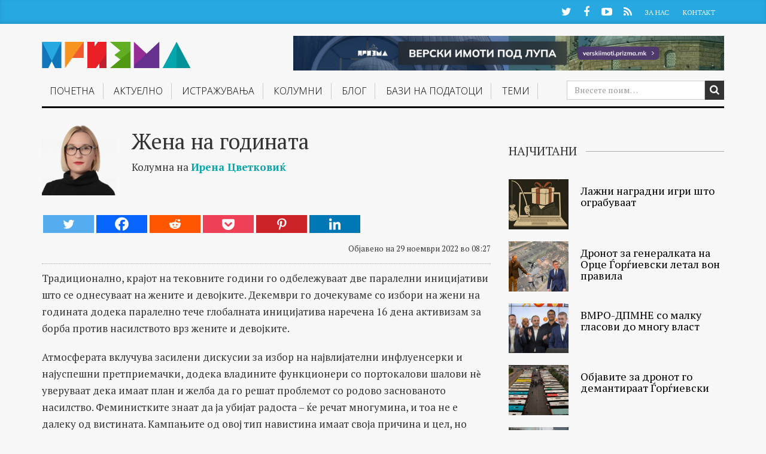

--- FILE ---
content_type: text/html; charset=UTF-8
request_url: https://prizma.mk/kolumni/zhena-na-godinata/
body_size: 21354
content:
<!DOCTYPE html>
<html lang="mk-MK">
  <head>
   <!-- Google tag (gtag.js) -->
<script async src="https://www.googletagmanager.com/gtag/js?id=G-D1W2ELL9CL"></script>
<script> window.dataLayer = window.dataLayer || []; function gtag(){dataLayer.push(arguments);} gtag('js', new Date()); gtag('config', 'G-D1W2ELL9CL'); </script>
<!--<script type="text/javascript" src="https://static1.twitcount.com/js/button.js"></script>---->
    <meta charset="UTF-8">
    <meta name="viewport" content="width=device-width, initial-scale=1">
    <title>Жена на годината - Призма</title>
    <link rel="profile" href="https://gmpg.org/xfn/11">
    <link rel="pingback" href="https://prizma.mk/xmlrpc.php">
	<!--    prizma.mk   -->
  <script type="text/javascript">
		/* <![CDATA[ */
		(function() {
		  window.dm=window.dm||{AjaxData:[]};
		  window.dm.AjaxEvent=function(et,d,ssid,ad){
			dm.AjaxData.push({et:et,d:d,ssid:ssid,ad:ad});
			window.DotMetricsObj&&DotMetricsObj.onAjaxDataUpdate();
		  };
		  var d=document,
		  h=d.getElementsByTagName('head')[0],
		  s=d.createElement('script');
		  s.type='text/javascript';
		  s.async=true;
		  s.src=document.location.protocol + '//script.dotmetrics.net/door.js?id=3666';
		  h.appendChild(s);
		}());
		/* ]]> */
		</script>
    <!-- Favicon -->
          <link rel="shortcut icon" type="image/png" href="https://prizma.mk/wp-content/themes/prizma/favicon.png">
    
    <!-- Feed -->
    <link rel="alternate" type="application/rss+xml" title="Призма Feed" href="https://prizma.mk/feed/">

    <!--  iPhone Web App Home Screen Icon -->
    <link rel="apple-touch-icon" sizes="72x72" href="https://prizma.mk/wp-content/themes/prizma/images/devices/device-icon-ipad.png" />
    <link rel="apple-touch-icon" sizes="114x114" href="https://prizma.mk/wp-content/themes/prizma/images/devices/device-icon-retina.png" />
    <link rel="apple-touch-icon" href="https://prizma.mk/wp-content/themes/prizma/images/devices/device-icon.png" />

    <!-- Enable Startup Image for iOS Home Screen Web App -->
    <meta name="apple-mobile-web-app-capable" content="yes" />
    <!-- Startup Image iPad Landscape (748x1024) -->
    <link rel="apple-touch-startup-image" href="https://prizma.mk/wp-content/themes/prizma/images/devices/device-load-ipad-landscape.png" media="screen and (min-device-width: 481px) and (max-device-width: 1024px) and (orientation:landscape)" />
    <!-- Startup Image iPad Portrait (768x1004) -->
    <link rel="apple-touch-startup-image" href="https://prizma.mk/wp-content/themes/prizma/images/devices/device-load-ipad-portrait.png" media="screen and (min-device-width: 481px) and (max-device-width: 1024px) and (orientation:portrait)" />
    <!-- Startup Image iPhone (320x460) -->
    <link rel="apple-touch-startup-image" href="https://prizma.mk/wp-content/themes/prizma/images/devices/device-load.png" media="screen and (max-device-width: 320px)" />


    <meta name='robots' content='index, follow, max-image-preview:large, max-snippet:-1, max-video-preview:-1' />
	<!-- Pixel Cat Facebook Pixel Code -->
	<script>
	!function(f,b,e,v,n,t,s){if(f.fbq)return;n=f.fbq=function(){n.callMethod?
	n.callMethod.apply(n,arguments):n.queue.push(arguments)};if(!f._fbq)f._fbq=n;
	n.push=n;n.loaded=!0;n.version='2.0';n.queue=[];t=b.createElement(e);t.async=!0;
	t.src=v;s=b.getElementsByTagName(e)[0];s.parentNode.insertBefore(t,s)}(window,
	document,'script','https://connect.facebook.net/en_US/fbevents.js' );
	fbq( 'init', '989913001346789' );	</script>
	<!-- DO NOT MODIFY -->
	<!-- End Facebook Pixel Code -->
	
	<!-- This site is optimized with the Yoast SEO Premium plugin v21.5 (Yoast SEO v21.6) - https://yoast.com/wordpress/plugins/seo/ -->
	<link rel="canonical" href="https://prizma.mk/kolumni/zhena-na-godinata/" />
	<meta property="og:locale" content="mk_MK" />
	<meta property="og:type" content="article" />
	<meta property="og:title" content="Жена на годината" />
	<meta property="og:description" content="Традиционално, крајот на тековните години го одбележуваат две паралелни иницијативи што се однесуваат на жените и девојките. Декември го дочекуваме со избори на жени на годината додека паралелно тече глобалната иницијатива наречена 16 дена активизам за борба против насилството врз жените и девојките. Атмосферата вклучува засилени дискусии за избор на највлијателни инфлуенсерки и најуспешни претприемачки, [&hellip;]" />
	<meta property="og:url" content="https://prizma.mk/kolumni/zhena-na-godinata/" />
	<meta property="og:site_name" content="Призма" />
	<meta property="article:publisher" content="https://www.facebook.com/prizma.mk" />
	<meta property="og:image" content="https://prizma.mk/wp-content/uploads/2022/03/Irena-Cvetkovikj-FINAL.jpg" />
	<meta property="og:image:width" content="1064" />
	<meta property="og:image:height" content="645" />
	<meta property="og:image:type" content="image/jpeg" />
	<meta name="twitter:card" content="summary_large_image" />
	<meta name="twitter:site" content="@Prizma_BIRN" />
	<script type="application/ld+json" class="yoast-schema-graph">{"@context":"https://schema.org","@graph":[{"@type":"WebPage","@id":"https://prizma.mk/kolumni/zhena-na-godinata/","url":"https://prizma.mk/kolumni/zhena-na-godinata/","name":"Жена на годината - Призма","isPartOf":{"@id":"https://prizma.mk/#website"},"primaryImageOfPage":{"@id":"https://prizma.mk/kolumni/zhena-na-godinata/#primaryimage"},"image":{"@id":"https://prizma.mk/kolumni/zhena-na-godinata/#primaryimage"},"thumbnailUrl":"https://prizma.mk/wp-content/uploads/2022/03/Irena-Cvetkovikj-FINAL.jpg","datePublished":"2022-11-29T07:27:41+00:00","dateModified":"2022-11-29T07:27:41+00:00","breadcrumb":{"@id":"https://prizma.mk/kolumni/zhena-na-godinata/#breadcrumb"},"inLanguage":"mk-MK","potentialAction":[{"@type":"ReadAction","target":["https://prizma.mk/kolumni/zhena-na-godinata/"]}]},{"@type":"ImageObject","inLanguage":"mk-MK","@id":"https://prizma.mk/kolumni/zhena-na-godinata/#primaryimage","url":"https://prizma.mk/wp-content/uploads/2022/03/Irena-Cvetkovikj-FINAL.jpg","contentUrl":"https://prizma.mk/wp-content/uploads/2022/03/Irena-Cvetkovikj-FINAL.jpg","width":1064,"height":645,"caption":"Фото: Жарко Чулич"},{"@type":"BreadcrumbList","@id":"https://prizma.mk/kolumni/zhena-na-godinata/#breadcrumb","itemListElement":[{"@type":"ListItem","position":1,"name":"Почетна","item":"https://prizma.mk/"},{"@type":"ListItem","position":2,"name":"Колумни","item":"https://prizma.mk/kolumni/"},{"@type":"ListItem","position":3,"name":"Жена на годината"}]},{"@type":"WebSite","@id":"https://prizma.mk/#website","url":"https://prizma.mk/","name":"Призма","description":"Истражуваме, не препишуваме","publisher":{"@id":"https://prizma.mk/#organization"},"potentialAction":[{"@type":"SearchAction","target":{"@type":"EntryPoint","urlTemplate":"https://prizma.mk/?s={search_term_string}"},"query-input":"required name=search_term_string"}],"inLanguage":"mk-MK"},{"@type":"Organization","@id":"https://prizma.mk/#organization","name":"Призма","url":"https://prizma.mk/","logo":{"@type":"ImageObject","inLanguage":"mk-MK","@id":"https://prizma.mk/#/schema/logo/image/","url":"https://prizma.mk/wp-content/uploads/2016/02/cropped-prizmalogo.png","contentUrl":"https://prizma.mk/wp-content/uploads/2016/02/cropped-prizmalogo.png","width":512,"height":512,"caption":"Призма"},"image":{"@id":"https://prizma.mk/#/schema/logo/image/"},"sameAs":["https://www.facebook.com/prizma.mk","https://twitter.com/Prizma_BIRN","https://www.youtube.com/channel/UCx2YX2oUUkJVdDVNiqfjTsg"]}]}</script>
	<!-- / Yoast SEO Premium plugin. -->


		
	<link rel='stylesheet' id='wp-block-library-css' href='https://prizma.mk/wp-includes/css/dist/block-library/style.min.css?ver=6.3.2' type='text/css' media='all' />
<style id='classic-theme-styles-inline-css' type='text/css'>
/*! This file is auto-generated */
.wp-block-button__link{color:#fff;background-color:#32373c;border-radius:9999px;box-shadow:none;text-decoration:none;padding:calc(.667em + 2px) calc(1.333em + 2px);font-size:1.125em}.wp-block-file__button{background:#32373c;color:#fff;text-decoration:none}
</style>
<style id='global-styles-inline-css' type='text/css'>
body{--wp--preset--color--black: #000000;--wp--preset--color--cyan-bluish-gray: #abb8c3;--wp--preset--color--white: #ffffff;--wp--preset--color--pale-pink: #f78da7;--wp--preset--color--vivid-red: #cf2e2e;--wp--preset--color--luminous-vivid-orange: #ff6900;--wp--preset--color--luminous-vivid-amber: #fcb900;--wp--preset--color--light-green-cyan: #7bdcb5;--wp--preset--color--vivid-green-cyan: #00d084;--wp--preset--color--pale-cyan-blue: #8ed1fc;--wp--preset--color--vivid-cyan-blue: #0693e3;--wp--preset--color--vivid-purple: #9b51e0;--wp--preset--gradient--vivid-cyan-blue-to-vivid-purple: linear-gradient(135deg,rgba(6,147,227,1) 0%,rgb(155,81,224) 100%);--wp--preset--gradient--light-green-cyan-to-vivid-green-cyan: linear-gradient(135deg,rgb(122,220,180) 0%,rgb(0,208,130) 100%);--wp--preset--gradient--luminous-vivid-amber-to-luminous-vivid-orange: linear-gradient(135deg,rgba(252,185,0,1) 0%,rgba(255,105,0,1) 100%);--wp--preset--gradient--luminous-vivid-orange-to-vivid-red: linear-gradient(135deg,rgba(255,105,0,1) 0%,rgb(207,46,46) 100%);--wp--preset--gradient--very-light-gray-to-cyan-bluish-gray: linear-gradient(135deg,rgb(238,238,238) 0%,rgb(169,184,195) 100%);--wp--preset--gradient--cool-to-warm-spectrum: linear-gradient(135deg,rgb(74,234,220) 0%,rgb(151,120,209) 20%,rgb(207,42,186) 40%,rgb(238,44,130) 60%,rgb(251,105,98) 80%,rgb(254,248,76) 100%);--wp--preset--gradient--blush-light-purple: linear-gradient(135deg,rgb(255,206,236) 0%,rgb(152,150,240) 100%);--wp--preset--gradient--blush-bordeaux: linear-gradient(135deg,rgb(254,205,165) 0%,rgb(254,45,45) 50%,rgb(107,0,62) 100%);--wp--preset--gradient--luminous-dusk: linear-gradient(135deg,rgb(255,203,112) 0%,rgb(199,81,192) 50%,rgb(65,88,208) 100%);--wp--preset--gradient--pale-ocean: linear-gradient(135deg,rgb(255,245,203) 0%,rgb(182,227,212) 50%,rgb(51,167,181) 100%);--wp--preset--gradient--electric-grass: linear-gradient(135deg,rgb(202,248,128) 0%,rgb(113,206,126) 100%);--wp--preset--gradient--midnight: linear-gradient(135deg,rgb(2,3,129) 0%,rgb(40,116,252) 100%);--wp--preset--font-size--small: 13px;--wp--preset--font-size--medium: 20px;--wp--preset--font-size--large: 36px;--wp--preset--font-size--x-large: 42px;--wp--preset--spacing--20: 0.44rem;--wp--preset--spacing--30: 0.67rem;--wp--preset--spacing--40: 1rem;--wp--preset--spacing--50: 1.5rem;--wp--preset--spacing--60: 2.25rem;--wp--preset--spacing--70: 3.38rem;--wp--preset--spacing--80: 5.06rem;--wp--preset--shadow--natural: 6px 6px 9px rgba(0, 0, 0, 0.2);--wp--preset--shadow--deep: 12px 12px 50px rgba(0, 0, 0, 0.4);--wp--preset--shadow--sharp: 6px 6px 0px rgba(0, 0, 0, 0.2);--wp--preset--shadow--outlined: 6px 6px 0px -3px rgba(255, 255, 255, 1), 6px 6px rgba(0, 0, 0, 1);--wp--preset--shadow--crisp: 6px 6px 0px rgba(0, 0, 0, 1);}:where(.is-layout-flex){gap: 0.5em;}:where(.is-layout-grid){gap: 0.5em;}body .is-layout-flow > .alignleft{float: left;margin-inline-start: 0;margin-inline-end: 2em;}body .is-layout-flow > .alignright{float: right;margin-inline-start: 2em;margin-inline-end: 0;}body .is-layout-flow > .aligncenter{margin-left: auto !important;margin-right: auto !important;}body .is-layout-constrained > .alignleft{float: left;margin-inline-start: 0;margin-inline-end: 2em;}body .is-layout-constrained > .alignright{float: right;margin-inline-start: 2em;margin-inline-end: 0;}body .is-layout-constrained > .aligncenter{margin-left: auto !important;margin-right: auto !important;}body .is-layout-constrained > :where(:not(.alignleft):not(.alignright):not(.alignfull)){max-width: var(--wp--style--global--content-size);margin-left: auto !important;margin-right: auto !important;}body .is-layout-constrained > .alignwide{max-width: var(--wp--style--global--wide-size);}body .is-layout-flex{display: flex;}body .is-layout-flex{flex-wrap: wrap;align-items: center;}body .is-layout-flex > *{margin: 0;}body .is-layout-grid{display: grid;}body .is-layout-grid > *{margin: 0;}:where(.wp-block-columns.is-layout-flex){gap: 2em;}:where(.wp-block-columns.is-layout-grid){gap: 2em;}:where(.wp-block-post-template.is-layout-flex){gap: 1.25em;}:where(.wp-block-post-template.is-layout-grid){gap: 1.25em;}.has-black-color{color: var(--wp--preset--color--black) !important;}.has-cyan-bluish-gray-color{color: var(--wp--preset--color--cyan-bluish-gray) !important;}.has-white-color{color: var(--wp--preset--color--white) !important;}.has-pale-pink-color{color: var(--wp--preset--color--pale-pink) !important;}.has-vivid-red-color{color: var(--wp--preset--color--vivid-red) !important;}.has-luminous-vivid-orange-color{color: var(--wp--preset--color--luminous-vivid-orange) !important;}.has-luminous-vivid-amber-color{color: var(--wp--preset--color--luminous-vivid-amber) !important;}.has-light-green-cyan-color{color: var(--wp--preset--color--light-green-cyan) !important;}.has-vivid-green-cyan-color{color: var(--wp--preset--color--vivid-green-cyan) !important;}.has-pale-cyan-blue-color{color: var(--wp--preset--color--pale-cyan-blue) !important;}.has-vivid-cyan-blue-color{color: var(--wp--preset--color--vivid-cyan-blue) !important;}.has-vivid-purple-color{color: var(--wp--preset--color--vivid-purple) !important;}.has-black-background-color{background-color: var(--wp--preset--color--black) !important;}.has-cyan-bluish-gray-background-color{background-color: var(--wp--preset--color--cyan-bluish-gray) !important;}.has-white-background-color{background-color: var(--wp--preset--color--white) !important;}.has-pale-pink-background-color{background-color: var(--wp--preset--color--pale-pink) !important;}.has-vivid-red-background-color{background-color: var(--wp--preset--color--vivid-red) !important;}.has-luminous-vivid-orange-background-color{background-color: var(--wp--preset--color--luminous-vivid-orange) !important;}.has-luminous-vivid-amber-background-color{background-color: var(--wp--preset--color--luminous-vivid-amber) !important;}.has-light-green-cyan-background-color{background-color: var(--wp--preset--color--light-green-cyan) !important;}.has-vivid-green-cyan-background-color{background-color: var(--wp--preset--color--vivid-green-cyan) !important;}.has-pale-cyan-blue-background-color{background-color: var(--wp--preset--color--pale-cyan-blue) !important;}.has-vivid-cyan-blue-background-color{background-color: var(--wp--preset--color--vivid-cyan-blue) !important;}.has-vivid-purple-background-color{background-color: var(--wp--preset--color--vivid-purple) !important;}.has-black-border-color{border-color: var(--wp--preset--color--black) !important;}.has-cyan-bluish-gray-border-color{border-color: var(--wp--preset--color--cyan-bluish-gray) !important;}.has-white-border-color{border-color: var(--wp--preset--color--white) !important;}.has-pale-pink-border-color{border-color: var(--wp--preset--color--pale-pink) !important;}.has-vivid-red-border-color{border-color: var(--wp--preset--color--vivid-red) !important;}.has-luminous-vivid-orange-border-color{border-color: var(--wp--preset--color--luminous-vivid-orange) !important;}.has-luminous-vivid-amber-border-color{border-color: var(--wp--preset--color--luminous-vivid-amber) !important;}.has-light-green-cyan-border-color{border-color: var(--wp--preset--color--light-green-cyan) !important;}.has-vivid-green-cyan-border-color{border-color: var(--wp--preset--color--vivid-green-cyan) !important;}.has-pale-cyan-blue-border-color{border-color: var(--wp--preset--color--pale-cyan-blue) !important;}.has-vivid-cyan-blue-border-color{border-color: var(--wp--preset--color--vivid-cyan-blue) !important;}.has-vivid-purple-border-color{border-color: var(--wp--preset--color--vivid-purple) !important;}.has-vivid-cyan-blue-to-vivid-purple-gradient-background{background: var(--wp--preset--gradient--vivid-cyan-blue-to-vivid-purple) !important;}.has-light-green-cyan-to-vivid-green-cyan-gradient-background{background: var(--wp--preset--gradient--light-green-cyan-to-vivid-green-cyan) !important;}.has-luminous-vivid-amber-to-luminous-vivid-orange-gradient-background{background: var(--wp--preset--gradient--luminous-vivid-amber-to-luminous-vivid-orange) !important;}.has-luminous-vivid-orange-to-vivid-red-gradient-background{background: var(--wp--preset--gradient--luminous-vivid-orange-to-vivid-red) !important;}.has-very-light-gray-to-cyan-bluish-gray-gradient-background{background: var(--wp--preset--gradient--very-light-gray-to-cyan-bluish-gray) !important;}.has-cool-to-warm-spectrum-gradient-background{background: var(--wp--preset--gradient--cool-to-warm-spectrum) !important;}.has-blush-light-purple-gradient-background{background: var(--wp--preset--gradient--blush-light-purple) !important;}.has-blush-bordeaux-gradient-background{background: var(--wp--preset--gradient--blush-bordeaux) !important;}.has-luminous-dusk-gradient-background{background: var(--wp--preset--gradient--luminous-dusk) !important;}.has-pale-ocean-gradient-background{background: var(--wp--preset--gradient--pale-ocean) !important;}.has-electric-grass-gradient-background{background: var(--wp--preset--gradient--electric-grass) !important;}.has-midnight-gradient-background{background: var(--wp--preset--gradient--midnight) !important;}.has-small-font-size{font-size: var(--wp--preset--font-size--small) !important;}.has-medium-font-size{font-size: var(--wp--preset--font-size--medium) !important;}.has-large-font-size{font-size: var(--wp--preset--font-size--large) !important;}.has-x-large-font-size{font-size: var(--wp--preset--font-size--x-large) !important;}
.wp-block-navigation a:where(:not(.wp-element-button)){color: inherit;}
:where(.wp-block-post-template.is-layout-flex){gap: 1.25em;}:where(.wp-block-post-template.is-layout-grid){gap: 1.25em;}
:where(.wp-block-columns.is-layout-flex){gap: 2em;}:where(.wp-block-columns.is-layout-grid){gap: 2em;}
.wp-block-pullquote{font-size: 1.5em;line-height: 1.6;}
</style>
<link rel='stylesheet' id='normalize-css-css' href='https://prizma.mk/wp-content/themes/prizma/css/normalize.css?ver=3.0.2' type='text/css' media='all' />
<link rel='stylesheet' id='gliesewp-css-css' href='https://prizma.mk/wp-content/themes/prizma/css/bootstrap.css?ver=1.1' type='text/css' media='all' />
<link rel='stylesheet' id='main-css-css' href='https://prizma.mk/wp-content/themes/prizma/style.css?ver=1700257459' type='text/css' media='all' />
<link rel='stylesheet' id='owl-carousel-css-css' href='https://prizma.mk/wp-content/themes/prizma/css/owl.carousel.css?ver=6.3.2' type='text/css' media='all' />
<link rel='stylesheet' id='owl-carousel-css-theme-css' href='https://prizma.mk/wp-content/themes/prizma/css/owl.theme.css?ver=6.3.2' type='text/css' media='all' />
<link rel='stylesheet' id='font-awesome-css' href='https://prizma.mk/wp-content/themes/prizma/css/font-awesome.css?ver=4.3.0' type='text/css' media='all' />
<link rel='stylesheet' id='heateor_sss_frontend_css-css' href='https://prizma.mk/wp-content/plugins/sassy-social-share/public/css/sassy-social-share-public.css?ver=3.3.65' type='text/css' media='all' />
<style id='heateor_sss_frontend_css-inline-css' type='text/css'>
.heateor_sss_button_instagram span.heateor_sss_svg,a.heateor_sss_instagram span.heateor_sss_svg{background:radial-gradient(circle at 30% 107%,#fdf497 0,#fdf497 5%,#fd5949 45%,#d6249f 60%,#285aeb 90%)}.heateor_sss_horizontal_sharing .heateor_sss_svg,.heateor_sss_standard_follow_icons_container .heateor_sss_svg{color:#fff;border-width:0px;border-style:solid;border-color:transparent}.heateor_sss_horizontal_sharing .heateorSssTCBackground{color:#666}.heateor_sss_horizontal_sharing span.heateor_sss_svg:hover,.heateor_sss_standard_follow_icons_container span.heateor_sss_svg:hover{border-color:transparent;}.heateor_sss_vertical_sharing span.heateor_sss_svg,.heateor_sss_floating_follow_icons_container span.heateor_sss_svg{color:#fff;border-width:0px;border-style:solid;border-color:transparent;}.heateor_sss_vertical_sharing .heateorSssTCBackground{color:#666;}.heateor_sss_vertical_sharing span.heateor_sss_svg:hover,.heateor_sss_floating_follow_icons_container span.heateor_sss_svg:hover{border-color:transparent;}div.heateor_sss_horizontal_sharing svg{width:50%;margin:auto;}div.heateor_sss_horizontal_sharing .heateor_sss_square_count{float:left;width:50%;line-height:30px;}@media screen and (max-width:783px) {.heateor_sss_vertical_sharing{display:none!important}}
</style>
<link rel='stylesheet' id='upprev-css-css' href='https://prizma.mk/wp-content/plugins/upprev-nytimes-style-next-post-jquery-animated-fly-in-button/styles/upprev.css?ver=3.3.30' type='text/css' media='all' />
<link rel='stylesheet' id='wp-paginate-css' href='https://prizma.mk/wp-content/plugins/wp-paginate/css/wp-paginate.css?ver=2.2.1' type='text/css' media='screen' />
<script type="text/javascript">
var iworks_upprev = { animation: 'flyout', position: 'right', offset_percent: 85, offset_element: '#comments', css_width: 400, css_side: 0, compare: 'category', url_new_window: 0, ga_track_views: 1, ga_track_clicks: 1, ga_opt_noninteraction: 1, title: 'Жена на годината' };
</script>
<script type='text/javascript' src='https://prizma.mk/wp-includes/js/jquery/jquery.min.js?ver=3.7.0' id='jquery-core-js'></script>
<script type='text/javascript' src='https://prizma.mk/wp-includes/js/jquery/jquery-migrate.min.js?ver=3.4.1' id='jquery-migrate-js'></script>
<script type='text/javascript' src='https://prizma.mk/wp-content/plugins/optimize-redis-post-views/js/init.js?ver=1.7' id='post-views-redis-js'></script>
<script id="post-views-redis-js-after" type="text/javascript">
var _rpv = {id: 59500, url: 'https://prizma.mk/wp-content/plugins/optimize-redis-post-views/post-view.php'};
</script>
<script type='text/javascript' src='https://prizma.mk/wp-content/plugins/upprev-nytimes-style-next-post-jquery-animated-fly-in-button/scripts/upprev.js?ver=3.3.30' id='iworks_upprev-js-js'></script>
<link rel="alternate" type="application/json+oembed" href="https://prizma.mk/wp-json/oembed/1.0/embed?url=https%3A%2F%2Fprizma.mk%2Fkolumni%2Fzhena-na-godinata%2F" />
<link rel="alternate" type="text/xml+oembed" href="https://prizma.mk/wp-json/oembed/1.0/embed?url=https%3A%2F%2Fprizma.mk%2Fkolumni%2Fzhena-na-godinata%2F&#038;format=xml" />
<link rel="icon" href="https://prizma.mk/wp-content/uploads/2016/09/cropped-P-Transparent-32x32.png" sizes="32x32" />
<link rel="icon" href="https://prizma.mk/wp-content/uploads/2016/09/cropped-P-Transparent-192x192.png" sizes="192x192" />
<link rel="apple-touch-icon" href="https://prizma.mk/wp-content/uploads/2016/09/cropped-P-Transparent-180x180.png" />
<meta name="msapplication-TileImage" content="https://prizma.mk/wp-content/uploads/2016/09/cropped-P-Transparent-270x270.png" />
		<style type="text/css" id="wp-custom-css">
			.site-header.affix .banner-728-top{
	display: none;
}


.banner-728-top img {
    max-width: 728px;
	width:100%;
	margin-bottom:10px;
}
@media print, screen and (min-width: 2180px) {

.navbar-default .navbar-nav>li>a {
	padding: 0.5vh 0.65vw 0.5vh;
	}
	
	.affix .navbar-default .navbar-nav>li>a {
    padding: 0.5vh 0.5vw 1vh;
}
	.affix .navbar-default .main-menu-bootstrap-wrap {
		width: 74%;align-content}
    
}

@media print, screen and (max-width: 980px) {
.mobile-banner-top img {
	max-width:100%;
	margin: 0 auto;
}
}

@media print, screen and (min-width: 981px) {
.mobile-banner-top {
	display: none;
	
}
}

.page-id-76852 .dosie-hero .bg {
    position: absolute;
	background-position: top center;

}


		</style>
		<style type="text/css">
#upprev_box{bottom:0px;width:400px;right:0px;display:block;right:-450px;display:block;}
#upprev_box { padding: 15px; } #upprev_box a.upprev_thumbnail img { margin: 0 15px 5px 0; } </style>

    <!-- Custom CSS from Theme Options -->
    <style type="text/css">
    </style>

    

  </head>

  <body class="kolumni-template-default single single-kolumni postid-59500 single-format-standard group-blog">

    <div id="page" class="hfeed site">
      	  <div id="header-container">
      <header id="masthead" class="site-header" data-spy="affix" data-offset-top="100" role="banner">

        <div class="mini-menu hidden-xs">
          <div class="container">
            <div class="row">
              <div class="col-md-12">
                <ul class="social-profiles">
                                      <li><a href="https://twitter.com/Prizma_BIRN" class="twitter" target="_blank">Twitter</a></li>
                                                        <li><a href="https://www.facebook.com/prizma.mk" class="facebook" target="_blank">Facebook</a></li>
                                                                          <li><a href="https://www.youtube.com/channel/UCx2YX2oUUkJVdDVNiqfjTsg" class="youtube" target="_blank">YouTube</a></li>
                                                                                                              <li><a href="https://prizma.mk/feed" class="rss" target="_blank">RSS</a></li>
                                  </ul>
                <ul id="mini-menu" class="list-inline"><li id="menu-item-441" class="menu-item menu-item-type-post_type menu-item-object-page menu-item-441"><a href="https://prizma.mk/shto-e-prizma/">За Нас</a></li>
<li id="menu-item-443" class="menu-item menu-item-type-post_type menu-item-object-page menu-item-443"><a href="https://prizma.mk/kontakt/">Контакт</a></li>
</ul>              </div>
            </div>
          </div>
        </div>
        <nav class="navbar navbar-default" role="navigation">

          <div class="container">

            <div class="main-menu-border-wrap">
              <div class="row">
                <div class="col-sm-3 col-md-3 navbar-brand-wrapper">
                  <div class="navbar-header">
                    <button type="button" class="navbar-toggle" data-toggle="collapse" data-target=".navbar-collapse">
                      <span class="icon-bar"></span>
                      <span class="icon-bar"></span>
                      <span class="icon-bar"></span>
                    </button>
                    <a href="https://prizma.mk/" title="Призма" rel="home"  class="navbar-brand">
                                              <img class="img-responsive" src="https://prizma.mk/wp-content/themes/prizma/images/logo@2x.png" />
                                          </a>	

                  </div>
                </div>

                <div class="col-sm-8 col-md-9 hidden-xs hidden-sm">
                  <div style="max-width:720px" class="banner-728-top">
                       
                  
              <a href="https://verskiimoti.prizma.mk/" target="_blank"><img src="/wp-content/uploads/2025/06/BIRN-Macedonia-Verski-Imoti-Pod-Lupa-Banner-990x80-alt.png"></a>
                  </div>
                </div>

                <div class="col-md-12 main-menu-bootstrap-wrap">

                  <div class="navbar-collapse collapse "><ul id="main-menu" class="nav navbar-nav"><li id="menu-item-395" class="menu-item menu-item-type-custom menu-item-object-custom menu-item-home menu-item-395"><a href="https://prizma.mk">Почетна</a></li>
<li id="menu-item-7325" class="menu-item menu-item-type-taxonomy menu-item-object-category menu-item-has-children dropdown menu-item-7325"><a href="https://prizma.mk/kategorija/aktuelno/" class="dropdown-toggle" data-toggle="dropdown">Актуелно <b class="caret"></b></a>
<ul class="dropdown-menu">
	<li id="menu-item-1121" class="menu-item menu-item-type-taxonomy menu-item-object-category menu-item-1121"><a href="https://prizma.mk/kategorija/aktuelno/vesti/">Вести</a></li>
	<li id="menu-item-46939" class="menu-item menu-item-type-taxonomy menu-item-object-category menu-item-46939"><a href="https://prizma.mk/kategorija/izveshtaj/">Извештај</a></li>
	<li id="menu-item-1123" class="menu-item menu-item-type-taxonomy menu-item-object-category menu-item-1123"><a href="https://prizma.mk/kategorija/aktuelno/analizi/">Анализи</a></li>
	<li id="menu-item-1125" class="menu-item menu-item-type-taxonomy menu-item-object-category menu-item-1125"><a href="https://prizma.mk/kategorija/intervjua/">Интервјуа</a></li>
	<li id="menu-item-1127" class="menu-item menu-item-type-taxonomy menu-item-object-category menu-item-1127"><a href="https://prizma.mk/kategorija/aktuelno/reportazhi/">Репортажи</a></li>
	<li id="menu-item-17517" class="menu-item menu-item-type-taxonomy menu-item-object-category menu-item-17517"><a href="https://prizma.mk/kategorija/aktuelno/region/">Регион</a></li>
	<li id="menu-item-45827" class="menu-item menu-item-type-taxonomy menu-item-object-category menu-item-45827"><a href="https://prizma.mk/kategorija/komentar/">Коментар</a></li>
	<li id="menu-item-46679" class="menu-item menu-item-type-taxonomy menu-item-object-category menu-item-46679"><a href="https://prizma.mk/kategorija/portret/">Портрет</a></li>
	<li id="menu-item-64711" class="menu-item menu-item-type-taxonomy menu-item-object-category menu-item-64711"><a href="https://prizma.mk/kategorija/aktuelno/balkan-insight/">Balkan Insight</a></li>
</ul>
</li>
<li id="menu-item-1129" class="menu-item menu-item-type-taxonomy menu-item-object-category menu-item-1129"><a href="https://prizma.mk/kategorija/istrazuvanja/">Истражувањa</a></li>
<li id="menu-item-11213" class="menu-item menu-item-type-custom menu-item-object-custom menu-item-11213"><a href="/kolumni/">Колумни</a></li>
<li id="menu-item-23290" class="menu-item menu-item-type-custom menu-item-object-custom menu-item-has-children dropdown menu-item-23290"><a href="/blog" class="dropdown-toggle" data-toggle="dropdown">Блог <b class="caret"></b></a>
<ul class="dropdown-menu">
	<li id="menu-item-13476" class="menu-item menu-item-type-taxonomy menu-item-object-category menu-item-13476"><a href="https://prizma.mk/kategorija/rakopis/">Ракопис</a></li>
</ul>
</li>
<li id="menu-item-64426" class="menu-item menu-item-type-custom menu-item-object-custom menu-item-has-children dropdown menu-item-64426"><a href="#" class="dropdown-toggle" data-toggle="dropdown">Бази на податоци <b class="caret"></b></a>
<ul class="dropdown-menu">
	<li id="menu-item-74057" class="menu-item menu-item-type-custom menu-item-object-custom menu-item-74057"><a target="_blank" href="https://verskiimoti.prizma.mk/mk">Верски имоти под лупа</a></li>
	<li id="menu-item-64427" class="menu-item menu-item-type-custom menu-item-object-custom menu-item-64427"><a target="_blank" href="https://mediumi.prizma.mk/">Медиуми под лупа</a></li>
	<li id="menu-item-64428" class="menu-item menu-item-type-custom menu-item-object-custom menu-item-64428"><a target="_blank" href="https://skopje2014.prizma.mk/">Скопје 2014 под лупа</a></li>
	<li id="menu-item-64429" class="menu-item menu-item-type-custom menu-item-object-custom menu-item-64429"><a target="_blank" href="https://opstini.prizma.mk/">Општини под лупа</a></li>
	<li id="menu-item-64430" class="menu-item menu-item-type-custom menu-item-object-custom menu-item-64430"><a target="_blank" href="https://investicii.prizma.mk/">Странски инвестиции под лупа</a></li>
</ul>
</li>
<li id="menu-item-18781" class="menu-item menu-item-type-custom menu-item-object-custom menu-item-has-children dropdown menu-item-18781"><a href="#" class="dropdown-toggle" data-toggle="dropdown">Теми <b class="caret"></b></a>
<ul class="dropdown-menu">
	<li id="menu-item-74058" class="menu-item menu-item-type-custom menu-item-object-custom menu-item-74058"><a href="https://prizma.mk/tag/verski-zaednitsi/">Верски заедници</a></li>
	<li id="menu-item-18783" class="menu-item menu-item-type-custom menu-item-object-custom menu-item-18783"><a href="/tag/mediumi">Медиуми</a></li>
	<li id="menu-item-18784" class="menu-item menu-item-type-custom menu-item-object-custom menu-item-18784"><a href="/tag/obrazovanie">Образование</a></li>
	<li id="menu-item-18785" class="menu-item menu-item-type-custom menu-item-object-custom menu-item-18785"><a href="/tag/zdravstvo">Здравство</a></li>
	<li id="menu-item-18786" class="menu-item menu-item-type-custom menu-item-object-custom menu-item-18786"><a href="/tag/pravosudstvo">Правосудство</a></li>
	<li id="menu-item-18787" class="menu-item menu-item-type-custom menu-item-object-custom menu-item-18787"><a href="/tag/urbanizam">Урбанизам</a></li>
	<li id="menu-item-18791" class="menu-item menu-item-type-custom menu-item-object-custom menu-item-18791"><a href="/tag/zhivotna-sredina">Животна средина</a></li>
	<li id="menu-item-18983" class="menu-item menu-item-type-custom menu-item-object-custom menu-item-18983"><a href="/tag/digitalni-prava">Дигитални права</a></li>
	<li id="menu-item-45244" class="menu-item menu-item-type-custom menu-item-object-custom menu-item-45244"><a href="/tag/izbori">Избори</a></li>
	<li id="menu-item-45245" class="menu-item menu-item-type-custom menu-item-object-custom menu-item-45245"><a href="/tag/politichki-partii">Политички партии</a></li>
</ul>
</li>
</ul></div>                </div>
              </div><!-- row -->
              <div class="search-form-wrap">
                <form role="search" method="get" class="search-form" action="https://prizma.mk/"> 
  <div class="input-group search-group">
    <input type="search" required="required" class="form-control" placeholder="Внесете поим&hellip;" value="" name="s" title="Search for:">
    <button class="search-form-submit" type="submit" href="#search_toggle"><i class="fa fa-search fa-inverse"></i></button>
  </div>
</form>              </div>
            </div><!-- .main-menu-border-wrap -->
          </div><!-- container -->
        </nav>

      </header><!-- #masthead -->
	</div>
      <div class="header-start-here">
        <div class="container">
          <div class="row">
            <div class="col-xs-12">
              <a href="">
                <div class="first"></div>
                <div class="second"></div>
                <div class="third"></div>
              </a>
            </div>	
          </div>
        </div>
      </div>
      <div class="mobile-banner-top">
                  <div style="margin: 10px 20px;" >
                  
               <a href="https://verskiimoti.prizma.mk/" target="_blank"><img src="/wp-content/uploads/2025/06/BIRN-Macedonia-Verski-Imoti-Pod-Lupa-Banner-990x80-alt.png"></a> 
                  </div>
      </div>


      <div id="content" class="site-content">	<div class="container">
		<div class="row">
			<div class="col-md-8">
				<div id="primary" class="content-area">
					<main id="main" class="site-main" role="main">
			
								
						<article id="post-59500" class="post-59500 kolumni type-kolumni status-publish format-standard has-post-thumbnail hentry">
	<header class="entry-header">
    	<div class="row no-pad">
        	<div class="col-xs-2">
                <figure>
                        <img src="https://prizma.mk/wp-content/uploads/2023/10/Irena-Cvetkovikj-FINAL-1-1024x1024-1-150x150.png" alt="" class="img-responsive alignright">                </figure>
            </div>
        	<div class="col-xs-10">
            	<div style="padding-left:25px;">
                	<div class="h5 opensans weight600 text-upper naslov-na-kolumna-vnatre"><a href="https://prizma.mk/author/irena-cvetkovic/"></a></div>
                    <h1 class="entry-title">Жена на годината</h1>
                	<div class="ptserif avtor" >
						Колумна на <span class="weight600"><a href="https://prizma.mk/author/irena-cvetkovic/">Ирена Цветковиќ</a></span>
                    </div>
                </div>
            </div>

        </div>
        
        <div class="heateor_sss_sharing_container heateor_sss_horizontal_sharing" data-heateor-ss-offset="0" data-heateor-sss-href='https://prizma.mk/kolumni/zhena-na-godinata/'><div class="heateor_sss_sharing_ul"><a aria-label="Twitter" class="heateor_sss_button_twitter" href="https://twitter.com/intent/tweet?text=%D0%96%D0%B5%D0%BD%D0%B0%20%D0%BD%D0%B0%20%D0%B3%D0%BE%D0%B4%D0%B8%D0%BD%D0%B0%D1%82%D0%B0&url=https%3A%2F%2Fprizma.mk%2Fkolumni%2Fzhena-na-godinata%2F" title="Twitter" rel="nofollow noopener" target="_blank" style="font-size:32px!important;box-shadow:none;display:inline-block;vertical-align:middle"><span class="heateor_sss_svg heateor_sss_s__default heateor_sss_s_twitter" style="background-color:#55acee;width:85px;height:30px;display:inline-block;opacity:1;float:left;font-size:32px;box-shadow:none;display:inline-block;font-size:16px;padding:0 4px;vertical-align:middle;background-repeat:repeat;overflow:hidden;padding:0;cursor:pointer;box-sizing:content-box"><svg style="display:block;" focusable="false" aria-hidden="true" xmlns="http://www.w3.org/2000/svg" width="100%" height="100%" viewBox="-4 -4 39 39"><path d="M28 8.557a9.913 9.913 0 0 1-2.828.775 4.93 4.93 0 0 0 2.166-2.725 9.738 9.738 0 0 1-3.13 1.194 4.92 4.92 0 0 0-3.593-1.55 4.924 4.924 0 0 0-4.794 6.049c-4.09-.21-7.72-2.17-10.15-5.15a4.942 4.942 0 0 0-.665 2.477c0 1.71.87 3.214 2.19 4.1a4.968 4.968 0 0 1-2.23-.616v.06c0 2.39 1.7 4.38 3.952 4.83-.414.115-.85.174-1.297.174-.318 0-.626-.03-.928-.086a4.935 4.935 0 0 0 4.6 3.42 9.893 9.893 0 0 1-6.114 2.107c-.398 0-.79-.023-1.175-.068a13.953 13.953 0 0 0 7.55 2.213c9.056 0 14.01-7.507 14.01-14.013 0-.213-.005-.426-.015-.637.96-.695 1.795-1.56 2.455-2.55z" fill="#fff"></path></svg><span class="heateor_sss_square_count heateor_sss_twitter_count">&nbsp;</span></span></a><a aria-label="Facebook" class="heateor_sss_facebook" href="https://www.facebook.com/sharer/sharer.php?u=https%3A%2F%2Fprizma.mk%2Fkolumni%2Fzhena-na-godinata%2F" title="Facebook" rel="nofollow noopener" target="_blank" style="font-size:32px!important;box-shadow:none;display:inline-block;vertical-align:middle"><span class="heateor_sss_svg" style="background-color:#0765FE;width:85px;height:30px;display:inline-block;opacity:1;float:left;font-size:32px;box-shadow:none;display:inline-block;font-size:16px;padding:0 4px;vertical-align:middle;background-repeat:repeat;overflow:hidden;padding:0;cursor:pointer;box-sizing:content-box"><svg style="display:block;" focusable="false" aria-hidden="true" xmlns="http://www.w3.org/2000/svg" width="100%" height="100%" viewBox="0 0 32 32"><path fill="#fff" d="M28 16c0-6.627-5.373-12-12-12S4 9.373 4 16c0 5.628 3.875 10.35 9.101 11.647v-7.98h-2.474V16H13.1v-1.58c0-4.085 1.849-5.978 5.859-5.978.76 0 2.072.15 2.608.298v3.325c-.283-.03-.775-.045-1.386-.045-1.967 0-2.728.745-2.728 2.683V16h3.92l-.673 3.667h-3.247v8.245C23.395 27.195 28 22.135 28 16Z"></path></svg><span class="heateor_sss_square_count heateor_sss_facebook_count">&nbsp;</span></span></a><a aria-label="Reddit" class="heateor_sss_button_reddit" href="http://reddit.com/submit?url=https%3A%2F%2Fprizma.mk%2Fkolumni%2Fzhena-na-godinata%2F&title=%D0%96%D0%B5%D0%BD%D0%B0%20%D0%BD%D0%B0%20%D0%B3%D0%BE%D0%B4%D0%B8%D0%BD%D0%B0%D1%82%D0%B0" title="Reddit" rel="nofollow noopener" target="_blank" style="font-size:32px!important;box-shadow:none;display:inline-block;vertical-align:middle"><span class="heateor_sss_svg heateor_sss_s__default heateor_sss_s_reddit" style="background-color:#ff5700;width:85px;height:30px;display:inline-block;opacity:1;float:left;font-size:32px;box-shadow:none;display:inline-block;font-size:16px;padding:0 4px;vertical-align:middle;background-repeat:repeat;overflow:hidden;padding:0;cursor:pointer;box-sizing:content-box"><svg style="display:block;" focusable="false" aria-hidden="true" xmlns="http://www.w3.org/2000/svg" width="100%" height="100%" viewBox="-3.5 -3.5 39 39"><path d="M28.543 15.774a2.953 2.953 0 0 0-2.951-2.949 2.882 2.882 0 0 0-1.9.713 14.075 14.075 0 0 0-6.85-2.044l1.38-4.349 3.768.884a2.452 2.452 0 1 0 .24-1.176l-4.274-1a.6.6 0 0 0-.709.4l-1.659 5.224a14.314 14.314 0 0 0-7.316 2.029 2.908 2.908 0 0 0-1.872-.681 2.942 2.942 0 0 0-1.618 5.4 5.109 5.109 0 0 0-.062.765c0 4.158 5.037 7.541 11.229 7.541s11.22-3.383 11.22-7.541a5.2 5.2 0 0 0-.053-.706 2.963 2.963 0 0 0 1.427-2.51zm-18.008 1.88a1.753 1.753 0 0 1 1.73-1.74 1.73 1.73 0 0 1 1.709 1.74 1.709 1.709 0 0 1-1.709 1.711 1.733 1.733 0 0 1-1.73-1.711zm9.565 4.968a5.573 5.573 0 0 1-4.081 1.272h-.032a5.576 5.576 0 0 1-4.087-1.272.6.6 0 0 1 .844-.854 4.5 4.5 0 0 0 3.238.927h.032a4.5 4.5 0 0 0 3.237-.927.6.6 0 1 1 .844.854zm-.331-3.256a1.726 1.726 0 1 1 1.709-1.712 1.717 1.717 0 0 1-1.712 1.712z" fill="#fff"/></svg><span class="heateor_sss_square_count heateor_sss_reddit_count">&nbsp;</span></span></a><a aria-label="Pocket" class="heateor_sss_button_pocket" href="https://getpocket.com/edit?url=https%3A%2F%2Fprizma.mk%2Fkolumni%2Fzhena-na-godinata%2F&title=%D0%96%D0%B5%D0%BD%D0%B0%20%D0%BD%D0%B0%20%D0%B3%D0%BE%D0%B4%D0%B8%D0%BD%D0%B0%D1%82%D0%B0" title="Pocket" rel="nofollow noopener" target="_blank" style="font-size:32px!important;box-shadow:none;display:inline-block;vertical-align:middle"><span class="heateor_sss_svg aheateor_sss_s__default heateor_sss_s_pocket" style="background-color:#ee4056;width:85px;height:30px;display:inline-block;opacity:1;float:left;font-size:32px;box-shadow:none;display:inline-block;font-size:16px;padding:0 4px;vertical-align:middle;background-repeat:repeat;overflow:hidden;padding:0;cursor:pointer;box-sizing:content-box"><svg style="display:block;" focusable="false" aria-hidden="true" xmlns="http://www.w3.org/2000/svg" width="100%" height="100%" viewBox="0 -1 32 32"><path fill="#fff" d="M16.005 6.244c2.927 0 5.854-.002 8.782 0 1.396.002 2.195.78 2.188 2.165-.015 2.485.116 4.987-.11 7.456-.75 8.204-10.027 12.607-16.91 8.064-3.086-2.036-4.82-4.925-4.917-8.672-.06-2.34-.034-4.684-.018-7.025.008-1.214.812-1.98 2.056-1.983 2.975-.01 5.952-.004 8.93-.006zm-5.037 5.483c-.867.093-1.365.396-1.62 1.025-.27.67-.078 1.256.417 1.732 1.688 1.62 3.378 3.238 5.09 4.838.745.695 1.537.687 2.278-.01 1.654-1.55 3.298-3.112 4.93-4.686.827-.797.91-1.714.252-2.38-.694-.704-1.583-.647-2.447.17-1.097 1.04-2.215 2.06-3.266 3.143-.485.494-.77.434-1.227-.025-1.1-1.107-2.234-2.18-3.39-3.225-.325-.29-.77-.447-1.017-.583z"></path></svg><span class="heateor_sss_square_count heateor_sss_Pocket_count">&nbsp;</span></span></a><a aria-label="Pinterest" class="heateor_sss_button_pinterest" href="https://prizma.mk/kolumni/zhena-na-godinata/" onclick="event.preventDefault();javascript:void( (function() {var e=document.createElement('script' );e.setAttribute('type','text/javascript' );e.setAttribute('charset','UTF-8' );e.setAttribute('src','//assets.pinterest.com/js/pinmarklet.js?r='+Math.random()*99999999);document.body.appendChild(e)})());" title="Pinterest" rel="nofollow noopener" style="font-size:32px!important;box-shadow:none;display:inline-block;vertical-align:middle"><span class="heateor_sss_svg heateor_sss_s__default heateor_sss_s_pinterest" style="background-color:#cc2329;width:85px;height:30px;display:inline-block;opacity:1;float:left;font-size:32px;box-shadow:none;display:inline-block;font-size:16px;padding:0 4px;vertical-align:middle;background-repeat:repeat;overflow:hidden;padding:0;cursor:pointer;box-sizing:content-box"><svg style="display:block;" focusable="false" aria-hidden="true" xmlns="http://www.w3.org/2000/svg" width="100%" height="100%" viewBox="-2 -2 35 35"><path fill="#fff" d="M16.539 4.5c-6.277 0-9.442 4.5-9.442 8.253 0 2.272.86 4.293 2.705 5.046.303.125.574.005.662-.33.061-.231.205-.816.27-1.06.088-.331.053-.447-.191-.736-.532-.627-.873-1.439-.873-2.591 0-3.338 2.498-6.327 6.505-6.327 3.548 0 5.497 2.168 5.497 5.062 0 3.81-1.686 7.025-4.188 7.025-1.382 0-2.416-1.142-2.085-2.545.397-1.674 1.166-3.48 1.166-4.689 0-1.081-.581-1.983-1.782-1.983-1.413 0-2.548 1.462-2.548 3.419 0 1.247.421 2.091.421 2.091l-1.699 7.199c-.505 2.137-.076 4.755-.039 5.019.021.158.223.196.314.077.13-.17 1.813-2.247 2.384-4.324.162-.587.929-3.631.929-3.631.46.876 1.801 1.646 3.227 1.646 4.247 0 7.128-3.871 7.128-9.053.003-3.918-3.317-7.568-8.361-7.568z"/></svg><span class="heateor_sss_square_count heateor_sss_pinterest_count">&nbsp;</span></span></a><a aria-label="Linkedin" class="heateor_sss_button_linkedin" href="https://www.linkedin.com/sharing/share-offsite/?url=https%3A%2F%2Fprizma.mk%2Fkolumni%2Fzhena-na-godinata%2F" title="Linkedin" rel="nofollow noopener" target="_blank" style="font-size:32px!important;box-shadow:none;display:inline-block;vertical-align:middle"><span class="heateor_sss_svg heateor_sss_s__default heateor_sss_s_linkedin" style="background-color:#0077b5;width:85px;height:30px;display:inline-block;opacity:1;float:left;font-size:32px;box-shadow:none;display:inline-block;font-size:16px;padding:0 4px;vertical-align:middle;background-repeat:repeat;overflow:hidden;padding:0;cursor:pointer;box-sizing:content-box"><svg style="display:block;" focusable="false" aria-hidden="true" xmlns="http://www.w3.org/2000/svg" width="100%" height="100%" viewBox="0 0 32 32"><path d="M6.227 12.61h4.19v13.48h-4.19V12.61zm2.095-6.7a2.43 2.43 0 0 1 0 4.86c-1.344 0-2.428-1.09-2.428-2.43s1.084-2.43 2.428-2.43m4.72 6.7h4.02v1.84h.058c.56-1.058 1.927-2.176 3.965-2.176 4.238 0 5.02 2.792 5.02 6.42v7.395h-4.183v-6.56c0-1.564-.03-3.574-2.178-3.574-2.18 0-2.514 1.7-2.514 3.46v6.668h-4.187V12.61z" fill="#fff"></path></svg><span class="heateor_sss_square_count heateor_sss_linkedin_count">&nbsp;</span></span></a></div><div class="heateorSssClear"></div></div><script>heateorSssLoadEvent(function(){heateorSssGetSharingCounts();});</script>         
		<div class="entry-meta weight400">
        	<div class="row">
            	<div class="col-xs-12">
                	<div class="objaveno-vo">
					Објавено на 29 ноември 2022 во 08:27                    </div>
                </div>
            </div>
		</div><!-- .entry-meta -->
	</header><!-- .entry-header -->

	<div class="entry-content">

    
		<p>Традиционално, крајот на тековните години го одбележуваат две паралелни иницијативи што се однесуваат на жените и девојките. Декември го дочекуваме со избори на жени на годината додека паралелно тече глобалната иницијатива наречена 16 дена активизам за борба против насилството врз жените и девојките.</p>
<p>Атмосферата вклучува засилени дискусии за избор на највлијателни инфлуенсерки и најуспешни претприемачки, додека владините функционери со портокалови шалови нѐ уверуваат дека имаат план и желба да го решат проблемот со родово заснованото насилство. Феминистките знаат да ја убијат радоста &#8211; ќе речат многумина, и тоа не е далеку од вистината. Кампањите од овој тип навистина имаат своја причина и цел, но зошто додека тие се одвиваат, наместо да се мотивирам, јас се разлутувам?</p>
<p>Сафра ме фаќа поради пропуштените шанси и промашениот фокус.</p>
<p>Пукањето со „ќорци“ е неминовно, кога во организираните иницијативи отсуствува разбирањето на комплексните релации на моќ и структурните нееднаквости, кои го сочинуваат фундаментот на нашето општество и кои ја градат арматурата на нашите социјални, политички, културни и економски релации. Насилството не претставува само физички акт на сила, кој го повредува телото на жртвата. И душата боли, и срцето знае да плаче, и телото знае да трепери кога е ненахрането. Токму затоа, не можете да се справувате со општествен проблем ако не го разбирате или уште полошо ако го поддржувате системот во кој тој проблем се одомаќинил и заживеал удобно.</p>
<blockquote><p>Насилството не претставува само физички акт на сила, кој го повредува телото на жртвата. И душата боли, и срцето знае да плаче, и телото знае да трепери кога е ненахрането. Токму затоа, не можете да се справувате со општествен проблем ако не го разбирате или уште полошо ако го поддржувате системот во кој тој проблем се одомаќинил и заживеал удобно</p></blockquote>
<p>Да се зборува за успешност или за ставање крај на родово заснованото насилство, без да се проблематизира и демонтира актуелниот социо-економски систем е процес однапред осуден на пропаст. Како феминистки, ние го разбираме капитализмот, не само како збир од економски процеси, туку како интегриран систем на социо-економски односи.</p>
<p>Анализата за влијанието на дискриминацијата и неправдата врз здравјето и благосостојбата на текстилните работнички од <strong>Славчо</strong> <strong>Димитров</strong> и <strong>Ана</strong> <strong>Блажева</strong> го покажува хороричното секојдневие на овие жени.</p>
<p>Искуствата на неправда меѓу текстилните работнички сведочат за присуството на застрашувачки, неподносливи и постојани практики на експлоатација и злоупотреба, прекршување на работничките права, лишување од основните социјални услови и нужности за достоинствен живот, работа во нехумани и здравствено-нарушувачки услови, повреда на достоинството и самопочитта, значително обезмоќување и секојдневно подложување на навреди, понижувања, вознемирувања и неуважување на нивните страдања, потреби и емоции.</p>
<p>„Не е доволно, не е доволно, поради тоа што работиме премногу, се оддаваме на работата со празници и прекувремено, и не е доволно, и греота е, доаѓа први август, да не можеме децата да ги однесеме до еден Дојран, а нашите газди да шетаат во Мајами, Бора Бора, Флорида или каде било. Значи не е фер еден работник да работи 6 дена во неделата по 8 часа здрвен на столот, и да не може да си дозволи еден одмор до Дојран децата да ги однесе, постои разлика, сега е само сиромав и богат&#8230;“- ќе раскаже една 36-годишна текстилна работничка.</p>
<p>Да се послужиме со зборовите на Маркс, за кој „капиталот е мртов труд кој како вампир живее единствено преку цицањето на живиот труд, и живее толку повеќе, колку што труд ќе исцица. &nbsp;Конечно, портокаловите шалови што се обесени на министерските вратови многу веројатно се сошиени од истите жени во идентични услови како опишаните. Вистинската борба против насилството врз жените, меѓу другото, мора да почне со обезбедување фер надоместок за трудот, чести и строги трудови инспекции во текстилни и други фабрики, зајакнато и независно синдикално движење, вклученост на потребите на работничките во законите и политиките.</p>
<p>Дополнително, за да се стартува операцијата на спасување, потребен е и силен и независен правосуден и институционален систем, кој, не само што ќе ги издржи промените, туку и ќе ги засили резултатите и исходите на сметка на обесправените. Лошата вест е дека сегашниот систем е далеку од тоа. На пример, стапката на пријавување случаи на насилство се движи околу 14 отсто во просек во европските земји, а таа во Македонија изнесува 2 отсто.</p>
<p>Истражувањата покажуваат дека оваа застрашувачки ниска стапка на пријавување се должи на недовербата во институциите, перцепција базирана на споделени искуства дека насилниците нема да бидат казнети, но и општествениот срам со кој се соочуваат особено жените жртви на сексуално насилство. &nbsp;&nbsp;</p>
<p>„Бевме сами кај другарка ми. Тој што ме вознемируваше, дојде на врата. Се јавивме во полиција и ми рекоа дека морам да дојдам лично во полициска станица да направат записник. Им кажав дека не можеме да излеземе затоа што стои пред врата. Ми рекоа дека таква е процедурата. Само јас знам како таа вечер се вратив дома…“- ќе раскаже една од стотиците жени, кои своите искуства ги споделија со тимот на феминистичката платформа „Медуза“.</p>
<blockquote><p>Споделените искуства од жените и девојките варираат од неуважување на нивните страдања (е добро де ништо не ти е), ниско приоретизирање (има поважни кривични дела за решавање), па сѐ до оправдување или барање вина кај самите жртви (ако не отиде таму, ако не се облечеше така, немаше да ти се случи ништо)</p></blockquote>
<p>Споделените искуства од жените и девојките варираат од неуважување на нивните страдања (е добро де ништо не ти е), ниско приоретизирање (има поважни кривични дела за решавање), па сѐ до оправдување или барање вина кај самите жртви (ако не отиде таму, ако не се облечеше така, немаше да ти се случи ништо).</p>
<p>Огромен дел од жените, девојките и квир луѓето што побарале правда, со години чекаат одговор од обвинителството или се справуваат со разочарувањето што следело по неуспешните судски постапки или неадекватни пресуди. Па така, портокаловиот шал, наместо на вратот на министрите, треба да се стои врз устата на жените и очите на правосудните органи.</p>
<p>Да се опстои во овие состојби претставува најтешката маратонска дисциплина, па токму затоа за мене жени на годината се:</p>
<p>Работничките и сиромашните жени што успеале да останат живи во тековната година со минимална плата и надвор од системот;</p>
<p>Жените со здравствени проблеми врз чиј грб лежат гредите од разурнатиот здравствен систем;</p>
<p>Жените жртви на насилство присилени да бидат и полиција, и обвинителки, и судии за да се заштитат себеси и најблиските;</p>
<p>Сексуалните работнички, чии тела ги носат лузните од иницијативите за сексуалната и морална чистота;</p>
<p>Немажените и бездетните жени, кои го вдишуваат секогаш одново срамот доделен од чуварите на патријархалниот ред;</p>
<p>Самохраните мајки, чии животи полека згаснуваат од премор и исцрпеност;</p>
<p>Конечно, сите жени што се одбележани како „хистерични лудачи“, параспури, фрустрирани, „сексуално незадоволени“, грди, убави ама глупави, дебели, преслаби, „баби“, „без усул“.</p>
<p>Капа долу што ја издржавте и оваа 2022!</p>
<p><em>Мислењата и ставовите изнесени во колумните се на авторите и не нужно ги рефлектираат позициите и уредувачката политика на БИРН Македонија</em></p>
			</div><!-- .entry-content -->

	<footer class="entry-meta tags">
		
			</footer><!-- .entry-meta -->
</article><!-- #post-## -->
			
								
					</main><!-- #main -->
				</div><!-- #primary -->
			</div><!-- .col-md-8 -->
			
			<div class="col-md-4">
            	<div class="block-grid-xs-1 block-grid-sm-2 block-grid-md-1 block-grid-home-widget">
				<div  class="block-grid-item block-grid-home-widget-item ">
<!-- Najcitani -->
<div class="widget-heading h4"><span>НАЈЧИТАНИ</span></div>
		<a href="https://prizma.mk/lazhni-nagradni-igri-shto-ograbuvaat/" rel="bookmark" class="grid-post-type-4">
		<div class="row no-pad">
			<div class="col-xs-4">
				<figure><img src="https://prizma.mk/wp-content/uploads/bfi_thumb/copy_1761853383-1-3nsup3utvd6x8khp98l3b4-3nt0q1plqucqcztvlr82yo.png" class="img-responsive" /></figure>
			</div>
			<div class="col-xs-8">
				<span class="naslov h5">Лажни наградни игри што ограбуваат</span>
			</div>
		</div>
	</a>
		<a href="https://prizma.mk/dronot-za-generalkata-na-ortse-gorgievski-letal-von-pravila/" rel="bookmark" class="grid-post-type-4">
		<div class="row no-pad">
			<div class="col-xs-4">
				<figure><img src="https://prizma.mk/wp-content/uploads/bfi_thumb/my-visual-copy_1762794061-3nvdpsedwte85b86qmyfb4.png" class="img-responsive" /></figure>
			</div>
			<div class="col-xs-8">
				<span class="naslov h5">Дронот за генералката на Орце Ѓорѓиевски летал вон правила</span>
			</div>
		</div>
	</a>
		<a href="https://prizma.mk/vmro-dpmne-so-malku-glasovi-do-mnogu-vlast/" rel="bookmark" class="grid-post-type-4">
		<div class="row no-pad">
			<div class="col-xs-4">
				<figure><img src="https://prizma.mk/wp-content/uploads/bfi_thumb/VMRO-DPMNE-proslava-2025-Lokalni-izbori-BIRN-Vasko-M-2-3ntpigujz8sa51478i3i0w.jpg" class="img-responsive" /></figure>
			</div>
			<div class="col-xs-8">
				<span class="naslov h5">ВМРО-ДПМНЕ со малку гласови до многу власт</span>
			</div>
		</div>
	</a>
		<a href="https://prizma.mk/objavite-za-dronot-go-demantiraat-gorgievski/" rel="bookmark" class="grid-post-type-4">
		<div class="row no-pad">
			<div class="col-xs-4">
				<figure><img src="https://prizma.mk/wp-content/uploads/bfi_thumb/Akcija-za-cistenje-Boris-T-2-3nvj4wbiej3w16x9boyayo.jpg" class="img-responsive" /></figure>
			</div>
			<div class="col-xs-8">
				<span class="naslov h5">Објавите за дронот го демантираат Ѓорѓиевски</span>
			</div>
		</div>
	</a>
		<a href="https://prizma.mk/chlenka-na-komisija-odluchuvala-za-pari-na-svoj-orkestar/" rel="bookmark" class="grid-post-type-4">
		<div class="row no-pad">
			<div class="col-xs-4">
				<figure><img src="https://prizma.mk/wp-content/uploads/bfi_thumb/Ministerstvo-za-kultura-2025-BIRN-8-3nvl324dg1na0due2zf1fk.jpg" class="img-responsive" /></figure>
			</div>
			<div class="col-xs-8">
				<span class="naslov h5">Членка на комисија одлучувала за пари на свој оркестар</span>
			</div>
		</div>
	</a>



<!-- Kolumni -->
<div class="widget-heading h4"><span>КОЛУМНИ</span></div>

	<a href="https://prizma.mk/kolumni/safari-na-luge/" rel="bookmark" class="grid-post-type-4">
		<div class="row no-pad">
			<div class="col-xs-4">
                <figure>
                        <img src="https://prizma.mk/wp-content/uploads/2016/08/zvezdan-e1471514645248-150x150.png" alt="" class="img-responsive">                </figure>
			</div>
			<div class="col-xs-8">
                <div class="h5 weight600 naslov">Сафари на луѓе</div>
                <div class="h6 opensans weight600 text-upper naslov-na-kolumna">Тунел</div>
                <div class="h6 opensans weight300 color-black">Ѕвездан Георгиевски</div>            </div>
		</div>
	</a>
	<a href="https://prizma.mk/kolumni/danokot-na-nashiot-moralen-pad/" rel="bookmark" class="grid-post-type-4">
		<div class="row no-pad">
			<div class="col-xs-4">
                <figure>
                        <img src="https://prizma.mk/wp-content/uploads/2016/08/zvezdan-e1471514645248-150x150.png" alt="" class="img-responsive">                </figure>
			</div>
			<div class="col-xs-8">
                <div class="h5 weight600 naslov">Данокот на нашиот морален пад</div>
                <div class="h6 opensans weight600 text-upper naslov-na-kolumna">Тунел</div>
                <div class="h6 opensans weight300 color-black">Ѕвездан Георгиевски</div>            </div>
		</div>
	</a>




<!-- Povrzano-->
<div class="widget-heading h4"><span>Поврзано</span></div>
	<a href="https://prizma.mk/prvo-sudene-za-kochani-pravda-pod-pritisok-na-bolkata/" rel="bookmark" class="grid-post-type-4">
		<div class="row no-pad">
			<div class="col-xs-4">
				<figure><img src="https://prizma.mk/wp-content/uploads/bfi_thumb/Prvo-sudenje-za-diskotekata-Puls-vo-Kocani-Skopje-BIRN-CR-2025-Emilija-Petreska-A-1-3nxn669s0phifgt0a1l728.jpg" class="img-responsive" /></figure>
			</div>
			<div class="col-xs-8">
				<span class="naslov h5">Прво судење за Кочани: Правда под притисок на болката</span>
			</div>
		</div>
	</a>
	<a href="https://prizma.mk/gerasimovski-iluzija-e-deka-nekoj-mozhe-tselosno-da-go-stopira-gradeneto/" rel="bookmark" class="grid-post-type-4">
		<div class="row no-pad">
			<div class="col-xs-4">
				<figure><img src="https://prizma.mk/wp-content/uploads/bfi_thumb/Gerasimovski-3-3nwxs3uv1pc2ik3psu3668.jpg" class="img-responsive" /></figure>
			</div>
			<div class="col-xs-8">
				<span class="naslov h5">Герасимовски: Илузија е дека некој може целосно да го стопира градењето</span>
			</div>
		</div>
	</a>
	<a href="https://prizma.mk/penov-vardarishte-mozhe-i-mora-da-se-sanira-za-4-godini/" rel="bookmark" class="grid-post-type-4">
		<div class="row no-pad">
			<div class="col-xs-4">
				<figure><img src="https://prizma.mk/wp-content/uploads/bfi_thumb/2025_Risto_Penov_BIRN_VA_2-3nw1q62julmwflmdvyi0ao.jpg" class="img-responsive" /></figure>
			</div>
			<div class="col-xs-8">
				<span class="naslov h5">Пенов: Вардариште може и мора да се санира за 4 години</span>
			</div>
		</div>
	</a>


<!-- Istrazuvanja-->
<div class="widget-heading h4"><span>Истражувања</span></div>

		<a href="https://prizma.mk/chlenka-na-komisija-odluchuvala-za-pari-na-svoj-orkestar/" rel="bookmark" class="grid-post-type-4">
		<div class="row no-pad">
			<div class="col-xs-4">
				<figure><img src="https://prizma.mk/wp-content/uploads/bfi_thumb/Ministerstvo-za-kultura-2025-BIRN-8-3nvl324dg1na0due2zf1fk.jpg" class="img-responsive" /></figure>
			</div>
			<div class="col-xs-8">
				<span class="naslov h5">Членка на комисија одлучувала за пари на свој оркестар</span>
			</div>
		</div>
	</a>
		<a href="https://prizma.mk/post-mortem-koga-seriskiot-nasilnik-e-popularen-urban-lik/" rel="bookmark" class="grid-post-type-4">
		<div class="row no-pad">
			<div class="col-xs-4">
				<figure><img src="https://prizma.mk/wp-content/uploads/bfi_thumb/11111-3npyfey6c475nwzmhy8e80.jpg" class="img-responsive" /></figure>
			</div>
			<div class="col-xs-8">
				<span class="naslov h5">Пост-мортем: Кога серискиот насилник е популарен урбан лик</span>
			</div>
		</div>
	</a>
		<a href="https://prizma.mk/eden-tender-dve-adresi-tri-firmi-ortak-i-sopruzhnik/" rel="bookmark" class="grid-post-type-4">
		<div class="row no-pad">
			<div class="col-xs-4">
				<figure><img src="https://prizma.mk/wp-content/uploads/bfi_thumb/Design1-3nh53zj47lcnq24gzhmubk.png" class="img-responsive" /></figure>
			</div>
			<div class="col-xs-8">
				<span class="naslov h5">Еден тендер, две адреси, три фирми, ортак и сопружник</span>
			</div>
		</div>
	</a>





</div>
<div id="custom_html-2" class="widget_text block-grid-item block-grid-home-widget-item widget_custom_html"><div class="textwidget custom-html-widget"><img src="/wp-content/uploads/2020/02/SEMM_baner_MK.jpg" width="100%"></div></div>
           


 
                </div>
			</div><!-- .col-md-4 -->
            
		</div><!-- .row -->
	</div><!-- .container -->
    
    
  
    
	</div><!-- #content -->

    	<!-- najnovi-sodrzini -->
	<section class="najnovi-sodrzini">
    	<div class="container">
            <div class="row">
            	<div class="col-xs-12">
                	<div class="heading h2"><span>Најново</span></div>
                </div>
                
				                                    <div class="col-xs-12 col-sm-4">
                    	<div class="grid-post-type-1">
                            <figure>

                                <a href="https://prizma.mk/prvo-sudene-za-kochani-pravda-pod-pritisok-na-bolkata/" rel="bookmark">
                                    <div class="excerpt">
                                        Судницата во Идризово во следните месеци, ако не и години, ќе биде огледало на македонското правосудство                                    </div>
                                	<img src="https://prizma.mk/wp-content/uploads/bfi_thumb/Prvo-sudenje-za-diskotekata-Puls-vo-Kocani-Skopje-BIRN-CR-2025-Emilija-Petreska-A-1-3nxn669scfkm6gmwyqbxfk.jpg" class="img-responsive">
                                </a>
								<a class="vo-kategorija analizi" href="https://prizma.mk/kategorija/aktuelno/analizi/">Анализи</a>                            </figure>
                            <a href="https://prizma.mk/prvo-sudene-za-kochani-pravda-pod-pritisok-na-bolkata/" rel="bookmark">
                            	<span class="naslov h4">Прво судење за Кочани: Правда под притисок на болката</span>
                            </a>
                        </div>
                    </div>
                                                    <div class="col-xs-12 col-sm-4">
                    	<div class="grid-post-type-1">
                            <figure>

                                <a href="https://prizma.mk/gerasimovski-iluzija-e-deka-nekoj-mozhe-tselosno-da-go-stopira-gradeneto/" rel="bookmark">
                                    <div class="excerpt">
                                        Разговор со Горан Герасимовски, градоначалник на Општина Центар                                    </div>
                                	<img src="https://prizma.mk/wp-content/uploads/bfi_thumb/Gerasimovski-3-3nwxs3uvdff69jxmhitwjk.jpg" class="img-responsive">
                                </a>
								<a class="vo-kategorija tri-so-tri" href="https://prizma.mk/kategorija/intervjua/tri-so-tri/">Три со три</a>                            </figure>
                            <a href="https://prizma.mk/gerasimovski-iluzija-e-deka-nekoj-mozhe-tselosno-da-go-stopira-gradeneto/" rel="bookmark">
                            	<span class="naslov h4">Герасимовски: Илузија е дека некој може целосно да го стопира градењето</span>
                            </a>
                        </div>
                    </div>
                                                    <div class="col-xs-12 col-sm-4">
                    	<div class="grid-post-type-1">
                            <figure>

                                <a href="https://prizma.mk/penov-vardarishte-mozhe-i-mora-da-se-sanira-za-4-godini/" rel="bookmark">
                                    <div class="excerpt">
                                        Интервју со поранешниот градоначалник и актуелен советник во Град Скопје                                    </div>
                                	<img src="https://prizma.mk/wp-content/uploads/bfi_thumb/2025_Risto_Penov_BIRN_VA_2-3nw1q62k6bq06lgakn8qo0.jpg" class="img-responsive">
                                </a>
								<a class="vo-kategorija tri-so-tri" href="https://prizma.mk/kategorija/intervjua/tri-so-tri/">Три со три</a>                            </figure>
                            <a href="https://prizma.mk/penov-vardarishte-mozhe-i-mora-da-se-sanira-za-4-godini/" rel="bookmark">
                            	<span class="naslov h4">Пенов: Вардариште може и мора да се санира за 4 години</span>
                            </a>
                        </div>
                    </div>
                                            </div>
        </div>
	</section><!-- end najnovi-sodrzini -->
    
        <!-- leaderboard banner -->
    <section class="large-leaderboard">
        <div class="container">
            <div class="row">
                <div class="col-xs-12">
                                    </div>
            </div>
        </div>
    </div><!-- End leaderboard banner -->
        
    
    	<!-- najnovi-sodrzini -->
	<section class="najnovi-sodrzini">
    	<div class="container">
            <div class="row">

				                                    <div class="col-xs-12 col-sm-4">
                    	<div class="grid-post-type-1">
                            <figure>

                                <a href="https://prizma.mk/objavite-za-dronot-go-demantiraat-gorgievski/" rel="bookmark">
                                    <div class="excerpt">
                                        Секој дрон што лета во земјава мора да се најави                                    </div>
                                	<img src="https://prizma.mk/wp-content/uploads/bfi_thumb/Akcija-za-cistenje-Boris-T-2-3nvj4wbiq96zs6r60dp1c0.jpg" class="img-responsive">
                                </a>
								<a class="vo-kategorija vesti" href="https://prizma.mk/kategorija/aktuelno/vesti/">Вести</a>                            </figure>
                            <a href="https://prizma.mk/objavite-za-dronot-go-demantiraat-gorgievski/" rel="bookmark">
                            	<span class="naslov h4">Објавите за дронот го демантираат Ѓорѓиевски</span>
                            </a>
                        </div>
                    </div>
                                                    <div class="col-xs-12 col-sm-4">
                    	<div class="grid-post-type-1">
                            <figure>

                                <a href="https://prizma.mk/strazbur-presudi-vo-korist-na-razresheni-makedonski-sudii/" rel="bookmark">
                                    <div class="excerpt">
                                        Државата треба да плати и отштета                                    </div>
                                	<img src="https://prizma.mk/wp-content/uploads/bfi_thumb/Sudnica-Idrizovo-17-3nvsu0n1iifzcptqrfq0hs.jpg" class="img-responsive">
                                </a>
								<a class="vo-kategorija vesti" href="https://prizma.mk/kategorija/aktuelno/vesti/">Вести</a>                            </figure>
                            <a href="https://prizma.mk/strazbur-presudi-vo-korist-na-razresheni-makedonski-sudii/" rel="bookmark">
                            	<span class="naslov h4">Стразбур пресуди во корист на разрешени македонски судии</span>
                            </a>
                        </div>
                    </div>
                                                    <div class="col-xs-12 col-sm-4">
                    	<div class="grid-post-type-1">
                            <figure>

                                <a href="https://prizma.mk/chlenka-na-komisija-odluchuvala-za-pari-na-svoj-orkestar/" rel="bookmark">
                                    <div class="excerpt">
                                        Министерство за култура не гледа судир на интереси                                    </div>
                                	<img src="https://prizma.mk/wp-content/uploads/bfi_thumb/Ministerstvo-za-kultura-2025-BIRN-8-3nvl324drrqdrdoaro5rsw.jpg" class="img-responsive">
                                </a>
								<a class="vo-kategorija istrazuvanja" href="https://prizma.mk/kategorija/istrazuvanja/">Истражувањa</a>                            </figure>
                            <a href="https://prizma.mk/chlenka-na-komisija-odluchuvala-za-pari-na-svoj-orkestar/" rel="bookmark">
                            	<span class="naslov h4">Членка на комисија одлучувала за пари на свој оркестар</span>
                            </a>
                        </div>
                    </div>
                                            </div>
        </div>
	</section><!-- end najnovi-sodrzini -->
        
    
    
    


    <footer class="footer-social">
    	<div class="container">
            <div class="row">
                <div class="col-xs-12">
                    <ul class="social-profiles footer alignright">
                                                                                                                                                                                            </ul>
                </div>
            </div>
        </div>
    </footer>
    
    <footer class="main">
        <div class="container">
        	<div class="row">
            	<div class="col-xs-12 col-sm-4">
                    <a href="https://prizma.mk/" title="Призма" rel="home" >
                                            <img src="https://prizma.mk/wp-content/themes/prizma/images/logo-footer.png" class="footer-logo img-responsive logo"/>
                                        </a>
                    
                    
                    <p><div align="left">Балканска истражувачка репортерска мрежа | Ул. Мирослав Крлежа 67, 1000 Скопје | тел. +38923290280­ | <a class="contact-link-footer" href="/kontakt">Контакт</a></div></p>
                    
                    <hr class="light" />
                    <p>
                    <a href="https://birn.eu.com/network/birn-macedonia/" target="_blank">
                        <img src="https://prizma.mk/wp-content/themes/prizma/images/birn-logo-footer.png" class="footer-birn-logo img-responsive" />
                    </a>
                    </p>
                    
                    <p><div align="left">Призма е публикација на Балканската истражувачка репортерска мрежа (БИРН) Македонија</div></p>

                </div>
            	<div class="col-xs-12 col-sm-4">
                <!---	<h4 class="color-black">Бидете во контакт</h4>

                    <!---
                    <div style="margin-bottom:30px;">
                        <!-- Begin MailChimp Signup Form -->
                    <!--    <div id="mc_embed_signup">
                        <form action="//birn.us2.list-manage.com/subscribe/post?u=60935b05e945db974b94363b4&amp;id=d34687a642" method="post" id="mc-embedded-subscribe-form" name="mc-embedded-subscribe-form" class="validate" target="_blank" novalidate>
                            <div id="mc_embed_signup_scroll">
                            
                        <div class="mc-field-group">
                            <input type="email" value="" name="EMAIL" class="required email form-control input-lg" id="mce-EMAIL" placeholder="Внесете e-mail за неделен информатор" style="margin-bottom:20px;">
                        </div>
                            <div id="mce-responses" class="clear">
                                <div class="response" id="mce-error-response" style="display:none"></div>
                                <div class="response" id="mce-success-response" style="display:none"></div>
                            </div>    <!-- real people should not fill this in and expect good things - do not remove this or risk form bot signups-->
                  <!---          <div style="position: absolute; left: -5000px;" aria-hidden="true"><input type="text" name="b_60935b05e945db974b94363b4_d34687a642" tabindex="-1" value=""></div>
                            <div class="clear"><input type="submit" value="Регистрирај ме" name="subscribe" id="mc-embedded-subscribe" class="button btn btn-primary"></div>
                            </div>
                        </form>
                        </div>
                        <!--End mc_embed_signup-->
                  <!---  </div>---->

                    
                    <h4 class="color-black">За нас</h4>
					<div class="menu-about-us-footer-container"><ul id="footer-menu" class=""><li id="menu-item-11703" class="menu-item menu-item-type-post_type menu-item-object-page menu-item-11703"><a href="https://prizma.mk/shto-e-prizma/">Импресум</a></li>
<li id="menu-item-11705" class="menu-item menu-item-type-post_type menu-item-object-page menu-item-11705"><a href="https://prizma.mk/za-birn-makedonija/">Зa БИРН Македонија</a></li>
<li id="menu-item-11707" class="menu-item menu-item-type-post_type menu-item-object-page menu-item-privacy-policy menu-item-11707"><a rel="privacy-policy" href="https://prizma.mk/politika-na-privatnost/">Политика на приватност</a></li>
<li id="menu-item-11709" class="menu-item menu-item-type-post_type menu-item-object-page menu-item-11709"><a href="https://prizma.mk/pravila-i-uslovi-na-koristene/">Правила и услови на користење</a></li>
</ul></div>                </div>
            	<div class="col-xs-12 col-sm-4">
                	<h4 class="color-black">Мапа на сајтот</h4>
					<div class="menu-main-menu-container"><ul id="footer-menu" class=""><li class="menu-item menu-item-type-custom menu-item-object-custom menu-item-home menu-item-395"><a href="https://prizma.mk">Почетна</a></li>
<li class="menu-item menu-item-type-taxonomy menu-item-object-category menu-item-has-children menu-item-7325"><a href="https://prizma.mk/kategorija/aktuelno/">Актуелно</a>
<ul class="sub-menu">
	<li class="menu-item menu-item-type-taxonomy menu-item-object-category menu-item-1121"><a href="https://prizma.mk/kategorija/aktuelno/vesti/">Вести</a></li>
	<li class="menu-item menu-item-type-taxonomy menu-item-object-category menu-item-46939"><a href="https://prizma.mk/kategorija/izveshtaj/">Извештај</a></li>
	<li class="menu-item menu-item-type-taxonomy menu-item-object-category menu-item-1123"><a href="https://prizma.mk/kategorija/aktuelno/analizi/">Анализи</a></li>
	<li class="menu-item menu-item-type-taxonomy menu-item-object-category menu-item-1125"><a href="https://prizma.mk/kategorija/intervjua/">Интервјуа</a></li>
	<li class="menu-item menu-item-type-taxonomy menu-item-object-category menu-item-1127"><a href="https://prizma.mk/kategorija/aktuelno/reportazhi/">Репортажи</a></li>
	<li class="menu-item menu-item-type-taxonomy menu-item-object-category menu-item-17517"><a href="https://prizma.mk/kategorija/aktuelno/region/">Регион</a></li>
	<li class="menu-item menu-item-type-taxonomy menu-item-object-category menu-item-45827"><a href="https://prizma.mk/kategorija/komentar/">Коментар</a></li>
	<li class="menu-item menu-item-type-taxonomy menu-item-object-category menu-item-46679"><a href="https://prizma.mk/kategorija/portret/">Портрет</a></li>
	<li class="menu-item menu-item-type-taxonomy menu-item-object-category menu-item-64711"><a href="https://prizma.mk/kategorija/aktuelno/balkan-insight/">Balkan Insight</a></li>
</ul>
</li>
<li class="menu-item menu-item-type-taxonomy menu-item-object-category menu-item-1129"><a href="https://prizma.mk/kategorija/istrazuvanja/">Истражувањa</a></li>
<li class="menu-item menu-item-type-custom menu-item-object-custom menu-item-11213"><a href="/kolumni/">Колумни</a></li>
<li class="menu-item menu-item-type-custom menu-item-object-custom menu-item-has-children menu-item-23290"><a href="/blog">Блог</a>
<ul class="sub-menu">
	<li class="menu-item menu-item-type-taxonomy menu-item-object-category menu-item-13476"><a href="https://prizma.mk/kategorija/rakopis/">Ракопис</a></li>
</ul>
</li>
<li class="menu-item menu-item-type-custom menu-item-object-custom menu-item-has-children menu-item-64426"><a href="#">Бази на податоци</a>
<ul class="sub-menu">
	<li class="menu-item menu-item-type-custom menu-item-object-custom menu-item-74057"><a target="_blank" rel="noopener" href="https://verskiimoti.prizma.mk/mk">Верски имоти под лупа</a></li>
	<li class="menu-item menu-item-type-custom menu-item-object-custom menu-item-64427"><a target="_blank" rel="noopener" href="https://mediumi.prizma.mk/">Медиуми под лупа</a></li>
	<li class="menu-item menu-item-type-custom menu-item-object-custom menu-item-64428"><a target="_blank" rel="noopener" href="https://skopje2014.prizma.mk/">Скопје 2014 под лупа</a></li>
	<li class="menu-item menu-item-type-custom menu-item-object-custom menu-item-64429"><a target="_blank" rel="noopener" href="https://opstini.prizma.mk/">Општини под лупа</a></li>
	<li class="menu-item menu-item-type-custom menu-item-object-custom menu-item-64430"><a target="_blank" rel="noopener" href="https://investicii.prizma.mk/">Странски инвестиции под лупа</a></li>
</ul>
</li>
<li class="menu-item menu-item-type-custom menu-item-object-custom menu-item-has-children menu-item-18781"><a href="#">Теми</a>
<ul class="sub-menu">
	<li class="menu-item menu-item-type-custom menu-item-object-custom menu-item-74058"><a href="https://prizma.mk/tag/verski-zaednitsi/">Верски заедници</a></li>
	<li class="menu-item menu-item-type-custom menu-item-object-custom menu-item-18783"><a href="/tag/mediumi">Медиуми</a></li>
	<li class="menu-item menu-item-type-custom menu-item-object-custom menu-item-18784"><a href="/tag/obrazovanie">Образование</a></li>
	<li class="menu-item menu-item-type-custom menu-item-object-custom menu-item-18785"><a href="/tag/zdravstvo">Здравство</a></li>
	<li class="menu-item menu-item-type-custom menu-item-object-custom menu-item-18786"><a href="/tag/pravosudstvo">Правосудство</a></li>
	<li class="menu-item menu-item-type-custom menu-item-object-custom menu-item-18787"><a href="/tag/urbanizam">Урбанизам</a></li>
	<li class="menu-item menu-item-type-custom menu-item-object-custom menu-item-18791"><a href="/tag/zhivotna-sredina">Животна средина</a></li>
	<li class="menu-item menu-item-type-custom menu-item-object-custom menu-item-18983"><a href="/tag/digitalni-prava">Дигитални права</a></li>
	<li class="menu-item menu-item-type-custom menu-item-object-custom menu-item-45244"><a href="/tag/izbori">Избори</a></li>
	<li class="menu-item menu-item-type-custom menu-item-object-custom menu-item-45245"><a href="/tag/politichki-partii">Политички партии</a></li>
</ul>
</li>
</ul></div>                </div>
            </div>
            
            
            
            
            

        </div><!-- container -->
    </footer>
    
</div><!-- #page -->
<script type='text/javascript' src='https://prizma.mk/wp-content/themes/prizma/js/jquery.js?ver=2.0.3' id='gliesewp-jQuery-js'></script>
<script type='text/javascript' src='https://prizma.mk/wp-content/themes/prizma/js/bootstrap.min.js?ver=1.1' id='gliesewp-basefile-js'></script>
<script type='text/javascript' src='https://prizma.mk/wp-content/themes/prizma/js/owl.custom.js?ver=6.3.2' id='owl-custom-js'></script>
<script type='text/javascript' src='https://prizma.mk/wp-content/themes/prizma/js/owl.carousel.js?ver=6.3.2' id='owl-carousel-js-js'></script>
<script type='text/javascript' src='https://prizma.mk/wp-content/themes/prizma/js/custom.js?ver=6.3.2' id='custom-js-js'></script>
<script id="heateor_sss_sharing_js-js-before" type="text/javascript">
function heateorSssLoadEvent(e) {var t=window.onload;if (typeof window.onload!="function") {window.onload=e}else{window.onload=function() {t();e()}}};	var heateorSssSharingAjaxUrl = 'https://prizma.mk/wp-admin/admin-ajax.php', heateorSssCloseIconPath = 'https://prizma.mk/wp-content/plugins/sassy-social-share/public/../images/close.png', heateorSssPluginIconPath = 'https://prizma.mk/wp-content/plugins/sassy-social-share/public/../images/logo.png', heateorSssHorizontalSharingCountEnable = 1, heateorSssVerticalSharingCountEnable = 0, heateorSssSharingOffset = -10; var heateorSssMobileStickySharingEnabled = 0;var heateorSssCopyLinkMessage = "Link copied.";var heateorSssReduceHorizontalSvgWidth = true;var heateorSssUrlCountFetched = [], heateorSssSharesText = 'Shares', heateorSssShareText = 'Share';function heateorSssPopup(e) {window.open(e,"popUpWindow","height=400,width=600,left=400,top=100,resizable,scrollbars,toolbar=0,personalbar=0,menubar=no,location=no,directories=no,status")}
</script>
<script type='text/javascript' src='https://prizma.mk/wp-content/plugins/sassy-social-share/public/js/sassy-social-share-public.js?ver=3.3.65' id='heateor_sss_sharing_js-js'></script>
<script type='text/javascript' id='fca_pc_client_js-js-extra'>
/* <![CDATA[ */
var fcaPcEvents = [];
var fcaPcPost = {"title":"\u0416\u0435\u043d\u0430 \u043d\u0430 \u0433\u043e\u0434\u0438\u043d\u0430\u0442\u0430","type":"kolumni","id":"59500","categories":[]};
var fcaPcOptions = {"pixel_types":["Facebook Pixel"],"ajax_url":"https:\/\/prizma.mk\/wp-admin\/admin-ajax.php","debug":"","edd_currency":"USD","nonce":"e58ffc5090","utm_support":"","user_parameters":"","edd_enabled":"","edd_delay":"0","woo_enabled":"","woo_delay":"0","video_enabled":""};
/* ]]> */
</script>
<script type='text/javascript' src='https://prizma.mk/wp-content/plugins/facebook-conversion-pixel/pixel-cat.min.js?ver=3.0.3' id='fca_pc_client_js-js'></script>
<script type='text/javascript' src='https://prizma.mk/wp-content/plugins/facebook-conversion-pixel/video.js?ver=6.3.2' id='fca_pc_video_js-js'></script>
<div id="upprev_box"><div class="upprev_excerpt upprev_thumbnail"><a href="https://prizma.mk/advokatot-od-lihtenshtajn-mozhe-da-gi-startuva-bagerite/" title="Адвокатот од Лихтенштајн може да ги стартува багерите" class="upprev_thumbnail" rel="Жена на годината"><img width="100" height="56" src="https://prizma.mk/wp-content/uploads/2022/11/2022_Skolimeks_DUP_dron2-2.jpg" class="iworks_upprev_thumb wp-post-image" alt="" decoding="async" title="Адвокатот од Лихтенштајн може да ги стартува багерите" loading="lazy" srcset="https://prizma.mk/wp-content/uploads/2022/11/2022_Skolimeks_DUP_dron2-2.jpg 1920w, https://prizma.mk/wp-content/uploads/2022/11/2022_Skolimeks_DUP_dron2-2-768x432.jpg 768w" sizes="(max-width: 100px) 100vw, 100px" /></a><h5><a href="https://prizma.mk/advokatot-od-lihtenshtajn-mozhe-da-gi-startuva-bagerite/" rel="Жена на годината">Адвокатот од Лихтенштајн може да ги стартува багерите</a></h5><br /></div><a id="upprev_close" href="#" rel="close">Close</a></div>
<script>
	(function(i,s,o,g,r,a,m){i['GoogleAnalyticsObject']=r;i[r]=i[r]||function(){
			(i[r].q=i[r].q||[]).push(arguments)},i[r].l=1*new Date();a=s.createElement(o),
		m=s.getElementsByTagName(o)[0];a.async=1;a.src=g;m.parentNode.insertBefore(a,m)
	})(window,document,'script','//www.google-analytics.com/analytics.js','ga');

	ga('create', 'UA-46376905-1', 'auto');
	ga('send', 'pageview');

</script>
<script defer src="https://static.cloudflareinsights.com/beacon.min.js/vcd15cbe7772f49c399c6a5babf22c1241717689176015" integrity="sha512-ZpsOmlRQV6y907TI0dKBHq9Md29nnaEIPlkf84rnaERnq6zvWvPUqr2ft8M1aS28oN72PdrCzSjY4U6VaAw1EQ==" data-cf-beacon='{"version":"2024.11.0","token":"9b987df4829b41a189a164849d5a4d48","r":1,"server_timing":{"name":{"cfCacheStatus":true,"cfEdge":true,"cfExtPri":true,"cfL4":true,"cfOrigin":true,"cfSpeedBrain":true},"location_startswith":null}}' crossorigin="anonymous"></script>
</body>
</html>
<!-- Performance optimized by Docket Cache: https://wordpress.org/plugins/docket-cache -->


--- FILE ---
content_type: text/css
request_url: https://prizma.mk/wp-content/themes/prizma/style.css?ver=1700257459
body_size: 11551
content:
/*
Theme Name: PrizmaTheme 
URI: https://prizma.mk
Author: Prizma 
URI: https://prizma.mk
Description: Prizma Responsive 
themeVersion: 1.0Text 
Domain: gliesewp
*/

@import url("//fonts.googleapis.com/css?family=Open+Sans:400,300,300italic,400italic,600,600italic,700,700italic|PT+Serif:400,400italic,700,700italic&subset=latin,cyrillic");
body {
	background: #f7f7f7;
	font-size: 17px;
	line-height: 1.7;
}

h1,
.h1 {
	font-size: 36px;
}

h2,
.h2 {
	font-size: 30px;
}

h3,
.h3 {
	font-size: 22px;
	margin: 32px 0px;
}

h4,
.h4 {
	font-size: 20px;
}

h5,
.h5 {
	font-size: 18px;
}

h6,
.h6 {
	font-size: 12px;
	font-family: 'Open Sans', sans-serif;
}

.nadnaslov {
	margin: 0 10px;
	font-size: 16px;
}

.form-control {
	border: 1px solid #c2c2c2;
	border-radius: 0px;
	-webkit-box-shadow: none;
	box-shadow: none;
}

.input-lg {
	font-size: 14px;
}


/* .affix ~ #content {    padding-top:208px} */

#header-container {
	/*height: 208px;*/
	width: 100%;
	display: table;
}

hr {
	margin-top: 30px;
	margin-bottom: 30px;
	border: 0;
	border-top: 1px solid #acacac;
}

hr.light {
	margin-top: 20px;
	margin-bottom: 20px;
	border: 0;
	border-top: 1px solid #ccc;
}

a {
	color: #04a5ad;
}

a:hover {
	color: #000;
}

p {
	margin: 0 0 20px;
}


/*blockquote {  padding: 25px 30px;  font-weight:300;  font-size: 18px;  line-height:28px;  width:45%;  float: left;  margin: 5px 30px 30px 0;  border:none;  font-style:italic;  background:#04a5ad;  color:#fff;}*/


/*blockquote {  padding: 25px 30px;  font-weight:300;  font-size: 18px;  line-height:28px;  float: left;  margin: 5px 30px 30px 0;  border:none;  font-style:italic;  background:#e6e6e6;  color:#333;  border-left: 4px solid #b71109;}*/


/*blockquote.second {  padding: 25px 30px;  font-weight:300;  font-size: 18px;  line-height:28px;  float: left;  margin: 5px 30px 30px 0;  border:none;  font-style:italic;  background:#e6e6e6;  color:#333;  border-top: 4px solid #b71109;  border-bottom: 4px solid #b71109;}*/

p {
	z-index: 1;
	position: relative;
}

blockquote p>a {
	text-decoration: underline;
	color: #000 !important;
}

blockquote {
	background-color: #f7f7f7;
	border: solid 4px #049299;
	display: inline-block;
	padding: 1em;
	position: relative;
	font-family: "Roboto";
	font-weight: 200;
	/*font-style: italic;*/
	width: 45%;
	float: left;
	margin: 5px 30px 30px 0;
}

blockquote:before {
	background-color: #f7f7f7;
	bottom: -10%;
	content: "";
	left: 0;
	position: absolute;
	right: 0;
	top: -10%;
	transform: rotate(-15deg) skew(5deg);
}

blockquote>* {
	position: relative;
	z-index: 2;
}


/*.quote {    display: inline-block;    margin: 1em;    overflow: hidden;}.square-brackets-quote {    display: inline-block;    font-family: sans-serif;    margin: 1em;    background-color: #f7f7f7;}.square-brackets-quote blockquote {    border: solid 0.5em #f79420;    display: inline-block;    margin: 0;    padding: 1em;    position: relative;    background-color: #f7f7f7;}.square-brackets-quote blockquote:before {    background: #f7f7f7;    bottom: -1em;    content: "";    left: 2em;    position: absolute;    right: 2em;    top: -1em;}.square-brackets-quote blockquote > * {    position: relative;    z-index: 1;}*/

.gray {
	padding: 25px 30px;
	font-weight: 300;
	font-size: 18px;
	line-height: 28px;
	width: 45%;
	float: left;
	margin: 5px 30px 30px 0;
	border: none;
	font-style: italic;
	background: #565656;
	color: #fff;
}

.gray p>a {
	text-decoration: underline;
	color: #fff !important;
}

.green {
	padding: 25px 30px;
	font-weight: 300;
	font-size: 18px;
	line-height: 28px;
	width: 45%;
	float: left;
	margin: 5px 30px 30px 0;
	border: none;
	font-style: italic;
	background: #509911;
	color: #fff;
}

.light-gray-box {
	padding: 25px 30px;
	font-weight: 300;
	font-size: 13px;
	line-height: 28px;
	margin: 5px 30px 30px 0;
	border: none;
	/* font-style: italic; */
	background: #b9b8b8;
	color: #fff;
}

.light-gray {
	padding: 25px 30px;
	font-weight: 300;
	font-size: 13px;
	line-height: 28px;
	width: 45%;
	float: left;
	margin: 5px 30px 30px 0;
	border: none;
	background: #b9b8b8;
	color: #fff;
}

.green p>a {
	text-decoration: underline;
	color: #fff !important;
}

blockquote.citat {
	padding: 15px 5px;
	font-weight: 300;
	font-size: 17px;
	line-height: 1.7;
	width: 40%;
	float: right;
	text-align: left;
	margin: 5px 0px 30px 30px;
	border: none;
	border-top: 1px solid #ccc;
	border-bottom: 1px solid #ccc;
	font-style: italic;
	background: transparent;
	color: #333;
}

blockquote.citat.naslov {
	font-size: 15px;
	line-height: 1.5;
	font-style: normal;
}

.video-container {
	position: relative;
	padding-bottom: 56.25%;
	padding-top: 30px;
	height: 0;
	overflow: hidden;
}

.video-container iframe,
.video-container object,
.video-container embed {
	position: absolute;
	top: 0;
	left: 0;
	width: 100%;
	height: 100%;
}

.wp-caption {
	width: auto !important;
	margin-bottom: 20px;
	position: relative;
}

.wp-caption-text {
	position: absolute;
	bottom: 0;
	left: 0;
	width: 100%;
	background: rgba(0, 0, 0, 0.4);
	font-size: 13px !important;
	line-height: 20px !important;
	font-style: normal !important;
	padding: 10px 15px;
	color: #fff !important;
	margin: 0;
}

@media only screen and (max-width: 767px) {
	blockquote {
		width: 100%;
		padding: 15px 20px;
		font-size: 17px;
		line-height: 27px;
		margin: 5px 0px 20px 0;
	}
	blockquote.citat {
		width: 100%;
		margin: 5px 0px 20px 0;
	}
	.wp-caption {
		margin: 5px 0px 20px 0 !important;
	}
}

.img-thumbnail {
	padding: 7px;
	border: 0;
}

.padded {
	padding-top: 80px;
	padding-bottom: 80px;
}

.padded60 {
	padding-top: 60px;
	padding-bottom: 60px;
}

.img-rounded {
	border-radius: 3px;
}

.panel {
	-webkit-box-shadow: 1px 1px rgba(230, 231, 232, .75);
	-moz-box-shadow: 1px 1px rgba(230, 231, 232, .75);
	box-shadow: 1px 1px rgba(230, 231, 232, .75);
}

.relative {
	position: relative;
}

.vcenter {
	position: relative;
	top: 50%;
	transform: translateY(-50%);
}

.line-height1 {
	line-height: 1;
}

.line-height1-5 {
	line-height: 1.5;
}

.line-height2 {
	line-height: 2;
}

.weight100 {
	font-weight: 100;
}

.weight200 {
	font-weight: 200;
}

.weight300 {
	font-weight: 300;
}

.weight400 {
	font-weight: 400;
}

.weight500 {
	font-weight: 500;
}

.weight600 {
	font-weight: 600;
}

.weight700 {
	font-weight: 700;
}

.weight800 {
	font-weight: 800;
}

.text-upper {
	text-transform: uppercase;
}

.bold {
	font-weight: bold;
}

.lead-medium {
	font-size: 24px;
	position: relative;
}

.lead-large {
	font-size: 27px;
	position: relative;
}

.lead-xlarge {
	font-size: 33px;
	position: relative;
}

.color-white {
	color: #ffffff;
}

.color-black {
	color: black;
}

.row.no-pad {
	margin-right: 0;
	margin-left: 0;
}

.row.no-pad>[class*='col-'] {
	padding-right: 0;
	padding-left: 0;
}

@media only screen and (max-width: 767px) {
	h1,
	.h1 {
		font-size: 26px;
	}
	h2,
	.h2 {
		font-size: 20px;
	}
	h3,
	.h3 {
		font-size: 20px;
	}
	h4,
	.h4 {
		font-size: 18px;
	}
	h5,
	.h5 {
		font-size: 16px;
	}
	.lead-medium {
		font-size: 18px;
		font-weight: 600;
	}
	.lead-large {
		font-size: 18px;
		font-weight: 600;
	}
	.lead-xlarge {
		font-size: 18px;
		font-weight: 600;
	}
	.padded,
	.padded60 {
		padding-top: 40px;
		padding-bottom: 40px;
	}
}


/** * Buttons * ---------------------------------------------------------------------------- */

.btn {
	-webkit-transition: all 200ms ease-in-out;
	-moz-transition: all 200ms ease-in-out;
	-ms-transition: all 200ms ease-in-out;
	-o-transition: all 200ms ease-in-out;
	transition: all 200ms ease-in-out;
	border-radius: 0;
}

.btn-primary {
	color: #fff;
	background-color: #04a5ad;
	border-color: #04a5ad;
}

.btn-primary:hover,
.btn-primary:focus {
	color: #fff;
	background-color: #049299;
	border-color: #049299;
}

.btn-default {
	color: #fff;
	background-color: #27a8e0;
	border-color: #27a8e0;
}

.btn-default:hover,
.btn-default:focus {
	color: #fff;
	background-color: #1076bb;
	border-color: #1076bb;
}

.btn-white-border {
	color: #fff;
	background-color: transparent;
	border: 3px solid #fff;
	padding: 15px 46px;
}

.btn-white-border:hover,
.btn-white-border:focus {
	color: #fff;
	background-color: transparent;
	border: 3px solid #fff;
	padding: 15px 56px;
}

.btn-black-border {
	color: #000000;
	background-color: transparent;
	border: 3px solid #000000;
	padding: 15px;
}

.btn-black-border:hover,
.btn-black-border:focus {
	color: #04a5ad;
	background-color: transparent;
	border: 3px solid #04a5ad;
	padding: 15px;
}

.home-shortcut {
	margin: 18px 15px;
	width: calc(100% - 30px)
}

.btn-prevnext {
	margin: 10px 0;
	background: #fafafa;
}

@media (max-width: 1200px) {
	.home-shortcut {
		margin: 1px 0px;
		width: 100%;
	}
}

@media (max-width: 992px) {
	.home-shortcut {
		margin: 12px 0px;
	}
}

@media (max-width: 767px) {
	.btn-white-border {
		border: 2px solid #fff;
		padding: 10px 16px;
	}
	.btn-white-border:hover,
	.btn-white-border:focus {
		border: 2px solid #fff;
		padding: 10px 26px;
	}
}


/** * Set Font Family * ---------------------------------------------------------------------------- */

body {
	font-family: 'PT Serif', serif;
}

h1,
.h1,
h2,
.h2,
h3,
.h3,
h4,
.h4,
h5,
.h5,
h6,
.h6 {
	font-family: 'PT Serif', serif;
}

.opensans {
	font-family: "Open Sans", sans-serif !important;
}

.ptserif {
	font-family: 'PT Serif', serif;
}


/** * Header * ---------------------------------------------------------------------------- */

.mini-menu {
	background: #27a8e0;
	padding: 5px 0;
	-webkit-box-shadow: inset 0 -3px 6px 0 rgba(0, 0, 0, 0.1);
	box-shadow: inset 0 -3px 6px 0 rgba(0, 0, 0, 0.1);
}

ul#mini-menu {
	text-transform: uppercase;
	font-size: 12px;
	display: inline-block;
	margin-right: 10px;
	margin-bottom: 0px;
}

ul#mini-menu li {
	margin-left: 10px;
}

ul#mini-menu li a {
	color: #fff;
}

.search-form-wrap {
	white-space: nowrap;
	position: absolute;
	z-index: 9999;
	top: -55px;
}

.resursi-container>div {
	width: 100%;
	height: auto;
	margin: 0px;
	padding: 0px;
	overflow: hidden;
	float: left;
	margin-bottom: 30px;
}

.resursi-container>div>h2 {
	width: 100%;
	text-align: center;
	font-weight: normal;
	margin: 0px;
	margin-bottom: 15px;
	padding: 0px;
	padding: 20px 0px;
	color: #ffffff;
	font-family: 'Open Sans', sans-serif;
}

.bazi-na-podatoci-container h2,
.bazi-na-podatoci-container>.resursi-item-container>a {
	background-color: #61ae24;
}

.aplikacii-container h2,
.aplikacii-container>.resursi-item-container>a {
	background-color: #f79420;
}

.adresari-container h2,
.adresari-container>.resursi-item-container>a {
	background-color: #1076bb;
}

.monitoring-container h2,
.monitoring-container>.resursi-item-container>a {
	background-color: #f05b2d;
}

.resursi-item-container>a {
	float: left;
	width: 49%;
	padding: 0px 3%;
	text-align: center;
	margin-right: 2%;
	margin-bottom: 20px;
	height: auto;
	height: 200px;
	color: #ffffff;
	text-decoration: none;
	background-size: cover;
	background-position: center center;
	background-repeat: no-repeat;
	display: table;
}

.resursi-item-container>a>span {
	width: 100%;
	font-family: 'Open Sans', sans-serif;
	font-size: 20px;
	display: table-cell;
	vertical-align: middle
}

.resursi-item-container>a>img {
	width: 100%;
	height: auto;
}

.resursi-item-container>a:nth-of-type(2n) {
	margin-right: 0px;
}

#resursi-title {
	margin-bottom: 20px;
}

@media (min-width: 768px) {
	.affix .search-form-wrap .form-control {
		height: auto;
	}
	.affix .search-form-wrap .search-form-submit {
		height: 34px;
	}
}

@media (min-width: 992px) {
	.search-form-wrap {
		right: 32px;
	}
}

@media (min-width: 768px) and (max-width: 992px) {
	.search-form-wrap {
		right: 0;
		top: 15px;
	}
	#header-container {
		height: 193px;
	}
}

@media (min-width: 992px) and (max-width: 1200px) {
	#header-container {
		height: 203px;
	}
	.search-form-wrap .search-form-submit {
		max-height: 30px;
		background: transparent;
	}
	.search-form-submit .fa {
		color: #333;
	}
	.search-form-submit:hover {
		background-color: #333;
	}
	.search-form-submit:hover .fa {
		color: #fff;
	}
	.search-form .form-control {
		display: none;
	}
	.search-form-wrap-block {
		position: static;
		margin-top: 10px;
		margin-bottom: 10px;
	}
	.search-form-wrap-block .form-control {
		display: inline-block;
	}
	.search-form-wrap-block .search-form-submit {
		background: #333;
	}
	.search-form-wrap-block .fa {
		color: #fff;
	}
	.search-form-wrap .search-form .form-control {
		max-height: 30px;
	}
	.search-form-wrap {
		top: auto;
		bottom: 10px;
		right: 0;
	}
	.affix .search-form-wrap {
		top: 5px;
	}
}

@media (min-width: 1200px) {
	.affix .search-form-wrap {
		top: 5px;
	}
	.search-form-wrap {
		top: auto;
		bottom: 14px;
	}
}

.search-form {
	-webkit-transition: all 200ms ease-in-out;
	-moz-transition: all 200ms ease-in-out;
	-ms-transition: all 200ms ease-in-out;
	-o-transition: all 200ms ease-in-out;
	transition: all 200ms ease-in-out;
}

.search-form .form-control {
	height: 32px;
	border-color: #ccc;
}

.search-form .form-control:focus {
	border-color: #333;
	box-shadow: inset 0 0 0 1px #333;
}

.search-form-submit {
	color: #fff;
	height: 32px;
	background: #333;
	border-color: transparent;
}

.search-form-submit .fa {
	-webkit-transition: all 200ms ease-in-out;
	-moz-transition: all 200ms ease-in-out;
	-ms-transition: all 200ms ease-in-out;
	-o-transition: all 200ms ease-in-out;
	transition: all 200ms ease-in-out;
	position: relative;
	bottom: 2px;
}

.navbar {
	background-color: #f7f7f7;
	/*padding: 20px 0 30px 0;*/
	padding: 20px 0 15px 0;
	border: none;
	border-radius: 0;
	margin-bottom: 0;
	font-family: 'PT Serif', serif;
	-webkit-transition: all 500ms;
	-moz-transition: all 500ms;
	-ms-transition: all 500ms;
	-o-transition: all 500ms;
	transition: all 500ms;
}

.navbar.scrolled {
	padding: 0;
}

.navbar-collapse {
	padding-left: 0;
	padding-right: 0;
}

@media (min-width: 768px) {
	.navbar-nav {
		width: 100%;
		margin-top: 10px !important;
		margin-bottom: 5px;
		/*border-bottom:4px solid #000000;*/
	}
	.navbar-nav.scrolled {
		padding-left: 110px;
		margin-top: 0 !important;
	}
	.navbar-nav>li {
		float: none;
		display: inline-block;
	}
}

.navbar-right {
	margin-right: 0;
}

.navbar-brand {
	line-height: 48px;
	text-align: center;
	height: 48px;
	padding-top: 10px;
}

.navbar-brand img {
	height: auto;
	-webkit-transition: all 500ms;
	-moz-transition: all 500ms;
	-ms-transition: all 500ms;
	-o-transition: all 500ms;
	transition: all 500ms;
	margin-top: 0px
}

.affix .mini-menu {
	display: none;
}

.main-menu-border-wrap {
	position: relative;
}

.navbar-default .main-menu-border-wrap:after {
	display: block;
	content: '';
	border-bottom: 3px solid #000;
}

.affix .navbar-default .main-menu-border-wrap:after {
	padding-bottom: 0px;
	border: none;
}

.affix .navbar-default {
	padding-top: 0px;
	padding-bottom: 0;
}

.affix .navbar-default .g {
	display: none;
}

.affix .navbar-nav {
	margin-top: 5px !important;
}

.affix .navbar-default .navbar-nav>li>a {
	font-size: 14px;
}

@media (min-width: 992px) {
	.affix .navbar-default .navbar-brand-wrapper {
		width: 18%;
		padding-right: 0;
	}
	.affix .navbar-default .main-menu-bootstrap-wrap {
		width: 82%;
		padding-left: 0;
	}
	.affix .navbar-default .navbar-nav>li>a {
		font-size: 14px;
		padding: 0.5vh 1.3vw 1vh;
	}
	.mini-menu {
		text-align: right;
	}
}

@media (min-width: 1200px) {
	.affix .navbar-default .navbar-brand-wrapper {
		width: 15%;
		padding-right: 0;
	}
	.affix .navbar-default .main-menu-bootstrap-wrap {
		width: 60%;
	}
	.affix .navbar-default .navbar-nav>li>a {
		padding: 0.5vh 0.6vw 1vh;
	}
}

@media (max-width: 767px) {
	.search-group {
		width: calc(100% - 42px);
	}
	#header-container {
		height: 64px;
	}
	#header-container .affix-top {
		position: fixed;
		width: 100%;
		z-index: 999;
		top: 0;
	}
	.search-form-submit {
		width: 42px;
	}
	.navbar {
		margin-bottom: 0;
	}
	.resursi-item-container>a {
		height: 98px;
		max-height: 98px;
	}
	.resursi-item-container>a>span {
		font-size: 14px;
	}
}

@media (min-width: 768px) and (max-width: 992px) {
	.navbar-brand {
		float: none;
		line-height: inherit;
		display: inline;
	}
	.navbar>.container .navbar-brand {
		margin-left: auto;
		padding: 0;
	}
	.navbar-brand .img-responsive {
		margin: 15px auto;
	}
	.navbar-header {
		float: none;
	}
}

@media (min-width: 768px) and (max-width: 1200px) {
	.search-group {
		width: calc(100% - 32px);
	}
	.navbar-default .navbar-nav>li:last-child {
		border-right: transparent;
	}
}

@media (min-width: 768px) {
	.affix .navbar-brand img {
		height: auto;
	}
}

.navbar-nav {
	margin-top: 10px;
	font-family: 'Open Sans', sans-serif;
}

.navbar-nav>li>.dropdown-menu {
	left: 0 !important;
	padding: 4px 0 0 0;
	min-width: 200px;
	border: 0px;
	border-radius: 0;
	background: #000000;
}

.dropdown-menu>li>a {
	padding: 7px 20px;
	font-weight: 400;
	font-size: 13px;
	line-height: 1.82857143;
	-webkit-transition: all 100ms ease-in-out;
	-moz-transition: all 100ms ease-in-out;
	-ms-transition: all 100ms ease-in-out;
	-o-transition: all 100ms ease-in-out;
	transition: all 100ms ease-in-out;
	color: #fff;
}

.dropdown-menu>li>a:hover,
.dropdown-menu>li>a:focus {
	color: #151515;
	background-color: #fff;
}

.dropdown-menu>.active>a,
.dropdown-menu>.active>a:hover,
.dropdown-menu>.active>a:focus {
	color: #151515;
	font-weight: bold;
	background-color: #fff;
}

.caret {
	display: none;
}

.menu-sch {
	padding: 14px;
	min-width: 250px;
	font-size: 12px;
	text-transform: uppercase;
}

.menu-sch p {
	margin: 0 0 5px 0;
}

.menu-sch .btn {
	margin: 10px 0 0 0;
}

@media only screen and (max-width: 767px) {
	.menu-sch {
		padding: 0px;
		min-width: 100%;
	}
}

@media only screen and (min-width: 767px) {
	.dropdown:hover .dropdown-menu {
		display: block;
	}
}

.navbar-default .navbar-nav>li {
	position: relative;
	border-right: 1px solid #ccc;
	margin-bottom: 7px;
}

.affix .navbar-default .navbar-collapse .navbar-nav>li {
	margin-bottom: 0px;
}

.navbar-default .navbar-nav>li.active:before {
	position: absolute;
	bottom: -7px;
	left: 50%;
	margin-left: -7px;
	width: 0;
	height: 0;
	border-style: solid;
	border-width: 0 7px 7px 7px;
	border-color: transparent transparent #000000 transparent;
	content: "";
}

.navbar-default .navbar-nav>li>a {
	color: #000;
	text-transform: uppercase;
	font-weight: 100;
	font-size: 16px;
	padding: 0.50vh 1.05vw 0.50vh;
	-webkit-transition: all 200ms ease-in-out;
	-moz-transition: all 200ms ease-in-out;
	-ms-transition: all 200ms ease-in-out;
	-o-transition: all 200ms ease-in-out;
	transition: all 200ms ease-in-out;
}


/* .navbar-default .navbar-collapse .navbar-nav > li > a */


/* { */


/* padding: 1vh 1.05vw 1.2vh; */


/* } */

.navbar-default .navbar-nav>li>a:hover,
.navbar-default .navbar-nav>li>a:focus {
	color: #27a8e0;
	background-color: transparent !important;
}

.navbar-default .navbar-nav>.active>a,
.navbar-default .navbar-nav>.active>a:hover,
.navbar-default .navbar-nav>.active>a:focus {
	color: #000;
	background-color: transparent !important;
}

.navbar-default .navbar-nav>.open>a,
.navbar-default .navbar-nav>.open>a:hover,
.navbar-default .navbar-nav>.open>a:focus {
	color: #27a8e0;
	background-color: transparent !important;
}

@media (max-width: 992px) {
	.navbar-brand {
		padding-top: 10px;
	}
	.navbar-default .navbar-nav>li>a {
		font-size: 14px;
		padding-left: 10px;
		padding-right: 10px;
	}
	.dropdown-menu>li>a {
		padding: 7px 15px;
	}
	.resursi-item-container>a {
		height: 126px;
		max-height: 126px;
	}
	.resursi-item-container>a>span {
		font-size: 16px;
	}
}

@media (max-width: 767px) {
	.navbar-collapse {
		padding-left: 15px;
		padding-right: 15px;
	}
	.navbar-default .navbar-nav>li {
		margin-bottom: 0px;
	}
	.caret {
		display: inline-block;
		width: 0;
		height: 0;
		margin-left: 2px;
		vertical-align: middle;
		border-top: 4px solid;
		border-right: 4px solid transparent;
		border-left: 4px solid transparent;
	}
	.navbar-default .navbar-toggle {
		border: transparent;
		-webkit-transition: all 200ms ease-in-out;
		-moz-transition: all 200ms ease-in-out;
		-ms-transition: all 200ms ease-in-out;
		-o-transition: all 200ms ease-in-out;
		transition: all 200ms ease-in-out;
		margin-right: 0px;
		border-radius: 0px;
	}
	.navbar-default .navbar-toggle:hover,
	.navbar-default .navbar-toggle:focus {
		color: #fff;
		background-color: #333;
	}
	.navbar-default .navbar-toggle .icon-bar {
		background-color: #000;
	}
	.navbar-default .navbar-toggle:hover .icon-bar,
	.navbar-default .navbar-toggle:focus .icon-bar {
		background-color: #fff;
	}
	.navbar {
		-webkit-box-shadow: none;
		box-shadow: none;
		/*border-bottom:4px solid #000;*/
		padding: 0px 0px !important;
	}
	.navbar-default .navbar-nav>li.active:before {
		display: none;
	}
	.navbar-default .navbar-nav>li>a {
		font-size: 14px;
		padding-left: 0px;
		padding-right: 0px;
	}
	.navbar-default .navbar-collapse,
	.navbar-default .navbar-form {
		border-color: #f6f7f9;
	}
	.navbar-default .navbar-nav .open .dropdown-menu>.active>a,
	.navbar-default .navbar-nav .open .dropdown-menu>.active>a:hover,
	.navbar-default .navbar-nav .open .dropdown-menu>.active>a:focus {
		color: #fff;
		background-color: #27a8e0;
	}
	.navbar-brand {
		line-height: 25px;
		padding-left: 0;
		padding-top: 0;
		height: 25px;
	}
	.navbar-brand img {
		height: 25px;
		margin-top: 12px;
	}
	.search-form-wrap {
		top: 8px;
		right: 42px;
	}
}

@media (max-width: 580px) {
	.search-form-submit {
		background: transparent;
	}
	.search-form-submit .fa {
		color: #000;
	}
	.search-form-submit:hover {
		background-color: #333;
	}
	.search-form-submit:hover .fa {
		color: #fff;
	}
	.search-form .form-control {
		display: none;
	}
	.search-form-wrap {
		right: 48px;
	}
	.search-form-wrap-block {
		position: static;
		margin-bottom: 10px;
	}
	.search-form-wrap-block .search-form-submit {
		background: #333;
	}
	.search-form-wrap-block .search-form-submit .fa {
		color: #fff;
	}
	.search-form-wrap-block .form-control {
		display: inline-block;
	}
}


/** * Main Slider * ---------------------------------------------------------------------------- */

.main-slider .item {
	position: relative;
	background-position: center center;
	background-repeat: no-repeat;
	background-size: cover;
	color: #424448;
	padding: 0;
	height: 530px;
	margin: 0;
}

.main-slider .owl-controls {
	margin-top: 0px !important;
}

.main-slider .owl-controls .owl-buttons div {
	padding: 0px;
}

.main-slider .owl-controls .owl-buttons div {
	position: absolute;
}

.main-slider .owl-controls .owl-buttons .owl-prev,
.main-slider .owl-controls .owl-buttons .owl-next {
	left: 43px;
	top: 50%;
	margin-top: -20px;
	-webkit-transition: all 150ms ease-in-out;
	-moz-transition: all 150ms ease-in-out;
	-ms-transition: all 150ms ease-in-out;
	-o-transition: all 150ms ease-in-out;
	transition: all 150ms ease-in-out;
	background: transparent;
	border: 2px solid #102757;
	color: #102757;
	font-size: 43px;
	opacity: 0;
	padding: 0;
	padding-right: 5px;
	height: 54px;
	line-height: 48px;
	text-align: center;
	width: 54px;
}

.main-slider:hover .owl-controls .owl-buttons .owl-prev,
.main-slider:hover .owl-controls .owl-buttons .owl-next {
	opacity: 1;
}

.main-slider .owl-controls .owl-buttons .owl-next {
	left: auto;
	right: 43px;
	padding-left: 7px;
}

.main-slider .owl-controls .owl-buttons .owl-prev:hover,
.main-slider .owl-controls .owl-buttons .owl-next:hover {
	border: 2px solid #7f9b36;
	color: #7f9b36;
}

@media only screen and (max-width: 1200px) {
	.main-slider .item {
		height: 450px;
	}
}

@media only screen and (max-width: 992px) {
	.main-slider .item {
		height: 400px;
	}
}

@media (max-width: 768px) {
	.main-slider .owl-controls .owl-buttons .owl-prev,
	.main-slider .owl-controls .owl-buttons .owl-next {
		opacity: 1;
	}
	.main-slider .item {
		height: 300px;
	}
	.main-slider .owl-controls .owl-buttons .owl-prev,
	.main-slider .owl-controls .owl-buttons .owl-next {
		margin-top: 0px;
		font-size: 30px;
		height: 36px;
		line-height: 28px;
		width: 36px;
		display: none;
	}
	.main-slider .owl-controls .owl-buttons .owl-prev {
		margin-top: -15px;
		left: 10px;
	}
	.main-slider .owl-controls .owl-buttons .owl-next {
		margin-top: -15px;
		right: 10px;
	}
}


/** * Heading * ---------------------------------------------------------------------------- */

.site-header.affix {
	width: 100%;
	z-index: 999;
	top: 0;
	border-bottom: 4px solid #000;
	box-shadow: 0 5px 20px 0 rgba(0, 0, 0, 0.2);
}

.admin-bar .site-header.affix {
	top: 32px;
}

.heading {
	overflow: hidden;
	text-align: center;
	margin-bottom: 30px;
	margin-top: 40px;
	text-transform: uppercase;
}

.heading a {
	color: #333333;
}

.heading span {
	position: relative;
}

.heading span:before,
.heading span:after {
	content: "";
	position: absolute;
	top: 50%;
	height: .4em;
	border-top: 1px solid #acacac;
	width: 200em;
}

.heading span:before {
	right: 100%;
	margin-right: .75em;
}

.heading span:after {
	left: 100%;
	margin-left: .75em;
}

.widget-heading {
	overflow: hidden;
	text-align: left;
	margin-bottom: 36px;
	margin-top: 45px;
	text-transform: uppercase;
}

.widget-heading span {
	position: relative;
}

.widget-heading span:after {
	content: "";
	position: absolute;
	top: 50%;
	height: .4em;
	border-top: 1px solid #acacac;
	width: 200em;
}

.widget-heading span:after {
	left: 100%;
	margin-left: .75em;
}


/** * Single istrazuvanje * ---------------------------------------------------------------------------- */

.single-istrazuvanje {}

.single-istrazuvanje .desno {
	margin-right: -150px;
}

.single-istrazuvanje .levo {
	margin-left: -150px;
}

.single-istrazuvanje .hero {
	position: relative;
	margin-bottom: 50px;
}

.single-istrazuvanje .title-excerpt {
	position: absolute;
	width: 65.6%;
	left: 17.2%;
	bottom: 0px;
	text-align: center;
	color: #fff;
	background: rgba(0, 0, 0, 0.7);
	padding: 10px 20px;
}

.single-istrazuvanje .title-excerpt h1 {
	margin-top: 0px;
}

.single-istrazuvanje .bottom-excerpt {
	position: relative;
	width: 65.6%;
	left: 17.2%;
	bottom: 50px;
	text-align: center;
	color: #fff;
	background: rgba(0, 0, 0, 0.7);
	padding: 10px 20px;
}

.single-istrazuvanje .bottom-excerpt p {
	margin-bottom: 5px;
}

.single-istrazuvanje .sharify-container ul {
	margin-left: -2px;
}

@media only screen and (max-width: 992px) {
	.single-istrazuvanje .desno {
		margin-right: -50px;
	}
	.single-istrazuvanje .levo {
		margin-left: -50px;
	}
	.single-istrazuvanje .title-excerpt {
		width: 82.6%;
		left: 8.7%;
		padding: 10px 20px;
	}
	.single-istrazuvanje .bottom-excerpt {
		width: 82.6%;
		left: 8.7%;
		padding: 10px 20px;
	}
}

.single-istrazuvanje .title-excerpt p {
	font-size: 14px;
}


}
@media only screen and (max-width: 767px) {
	.single-istrazuvanje .desno {
		margin-right: 0px;
	}
	
	.single-istrazuvanje .levo {
		margin-left: 0px;
	}
	
	.single-istrazuvanje .hero {
		margin-bottom: 30px;
	}
	
	.single-istrazuvanje .title-excerpt {
		position: absolute;
		width: 100%;
		left: 0%;
		bottom: 0px;
		font-size: 16px;
		background: rgba(0, 0, 0, 0.6);
		padding: 15px;
	}
	
	.single-istrazuvanje .title-excerpt h1 {
		font-size: 20px;
		margin: 0;
	}
}
/** * Vo Kategorija * ---------------------------------------------------------------------------- */
.vo-kategorija {
	padding: 3px 8px;
	color: #fff;
	background: rgba(39, 168, 224, 0.85);
	font-size: 12px;
	text-transform: uppercase;
	-webkit-transition: all 150ms ease-in-out;
	-moz-transition: all 150ms ease-in-out;
	-ms-transition: all 150ms ease-in-out;
	-o-transition: all 150ms ease-in-out;
	transition: all 150ms ease-in-out;
	display: inline-block;
}
.vo-kategorija:hover {
	text-decoration: none;
	background: rgba(16, 118, 187, 1);
	color: #fff;
}
.vo-kategorija.istrazhuvanja {
	background: rgba(97, 174, 36, 0.85);
}
.vo-kategorija.istrazhuvanja:hover {
	background: rgba(80, 153, 17, 1);
}
.vo-kategorija.reportazhi {
	background: rgba(247, 148, 32, 0.85);
}
.vo-kategorija.reportazhi:hover {
	background: rgba(240, 81, 35, 1);
}
.vo-kategorija.vesti {
	background: rgba(235, 32, 39, 0.85);
}
.vo-kategorija.vesti:hover {
	background: rgba(190, 32, 46, 1);
}
.vo-kategorija.intervjua {
	background: rgba(150, 44, 150, 0.85);
}
.vo-kategorija.intervjua:hover {
	background: rgba(102, 48, 142, 1);
}
.vo-kategorija.dosiea {
	background: rgba(4, 165, 173, 0.85);
}
.vo-kategorija.dosiea:hover {
	background: rgba(4, 146, 153, 1);
}
.page-header {
	padding-bottom: 0px;
	margin: 0px 0 30px;
	border-bottom: 0;
}
.vo-kategorija.bezlink {
	padding: 14px 20px;
	background: rgba(39, 168, 224, 0.85) !important;
	font-size: 18px;
	margin: 0;
	font-weight: 100;
}
.vo-kategorija.bezlink.istrazhuvanja {
	background: rgba(97, 174, 36, 0.85) !important;
}
.vo-kategorija.bezlink.reportazhi {
	background: rgba(247, 148, 32, 0.85) !important;
}
.vo-kategorija.bezlink.vesti {
	background: rgba(235, 32, 39, 0.85) !important;
}
.vo-kategorija.bezlink.intervjua {
	background: rgba(150, 44, 150, 0.85) !important;
}
.vo-kategorija.bezlink.dosiea {
	background: rgba(4, 165, 173, 0.85) !important;
}
/** * Hero Section * ---------------------------------------------------------------------------- */
.hero-section {
	padding-top: 15px;
	margin-bottom: 30px;
}
.posledna-vest {
	position: relative;
	background: #E0E0E0;
}
.posledna-vest .vo-kategorija {
	position: absolute;
	top: 15px;
	left: 30px;
}
.posledna-vest .btn {
	margin-bottom: 15px;
}
.posledna-vest .naslov {
	color: #000;
	display: block;
	margin-top: 20px;
	margin-bottom: 20px;
	padding-right: 15px;
	line-height: 36px;
}
.posledna-vest .tekst {
	padding-right: 15px;
}
@media (max-width: 1200px) {
	.search-form .form-control {
		min-width: 260px;
	}
}
@media (max-width: 992px) {
	.posledna-vest .naslov {
		margin-top: 10px;
		margin-bottom: 0px;
		padding: 20px;
	}
	
	.posledna-vest .tekst {
		padding: 20px;
	}
	
	.posledna-vest .btn {
		margin-left: 20px;
	}
}
@media only screen and (max-width: 767px) {
	.posledna-vest .naslov {
		line-height: 20px;
		padding: 15px;
	}
	
	.posledna-vest .tekst {
		padding: 15px;
	}
	
	.posledna-vest .btn {
		margin-left: 20px;
	}
}
/** * Grid Types * ---------------------------------------------------------------------------- */
.grid-post-type-1 {}
.grid-post-type-1 figure {
	position: relative;
	margin-bottom: 15px;
}
.grid-post-type-1 a .excerpt {
	position: absolute;
	top: 0;
	left: 0;
	width: 100%;
	height: 100%;
	background: rgba(0, 0, 0, 0.5);
	color: #fff;
	font-size: 16px;
	display: flex;
	justify-content: flex-end;
	opacity: 0;
	-webkit-transition: all 200ms ease-in-out;
	-moz-transition: all 200ms ease-in-out;
	-ms-transition: all 200ms ease-in-out;
	-o-transition: all 200ms ease-in-out;
	transition: all 200ms ease-in-out;
	-webkit-transition-delay: 0s;
	/* Safari */
	
	transition-delay: 0s;
	align-items: flex-end;
	padding: 55px 20px 20px 20px;
}
.grid-post-type-1 a:hover .excerpt {
	-webkit-transition-delay: .15s;
	/* Safari */
	
	transition-delay: .15s;
	opacity: 1;
}
.grid-post-type-1 .vo-kategorija {
	position: absolute;
	top: 15px;
	left: 15px;
}
.grid-post-type-1 .naslov {
	color: #000;
}
@media only screen and (max-width: 992px) {
	.grid-post-type-1 a .excerpt {
		display: none;
	}
}
@media only screen and (max-width: 767px) {
	.grid-post-type-1 {
		margin: 5px 0 15px 0;
	}
}
.grid-post-type-2 {
	min-height: 150px;
	position: relative;
	background-size: cover;
	background-position: center center;
	display: flex;
	justify-content: center;
	flex-direction: column;
	padding: 0 20px;
	color: #fff;
}
.grid-post-type-2:hover {
	text-decoration: none;
	color: #fff;
}
.grid-post-type-2 .naslov {
	position: relative;
}
.grid-post-type-2 .overlay {
	position: absolute;
	top: 0;
	left: 0;
	width: 100%;
	height: 100%;
	content: "";
	-webkit-transition: all 150ms ease-in-out;
	-moz-transition: all 150ms ease-in-out;
	-ms-transition: all 150ms ease-in-out;
	-o-transition: all 150ms ease-in-out;
	transition: all 150ms ease-in-out;
	background: rgba(0, 0, 0, 0.2);
}
.grid-post-type-2:hover .overlay {
	background: rgba(0, 0, 0, 0.4);
}
.grid-post-type-3 {
	position: relative;
	color: #fff;
}
.grid-post-type-3 .excerpt {
	position: absolute;
	top: 0;
	left: 0;
	width: 100%;
	height: 100%;
	color: #fff;
	font-size: 16px;
	opacity: 0;
	-webkit-transition: all 200ms ease-in-out;
	-moz-transition: all 200ms ease-in-out;
	-ms-transition: all 200ms ease-in-out;
	-o-transition: all 200ms ease-in-out;
	transition: all 200ms ease-in-out;
	-webkit-transition-delay: 0s;
	/* Safari */
	
	transition-delay: 0s;
	padding: 20px;
}
.grid-post-type-3:hover .excerpt {
	-webkit-transition-delay: .15s;
	/* Safari */
	
	transition-delay: .15s;
	opacity: 1;
}
.grid-post-type-3:hover {
	text-decoration: none;
	color: #fff;
}
.grid-post-type-3 .naslov {
	position: absolute;
	bottom: 0;
	left: 0;
	margin: 0;
	padding: 20px;
}
.grid-post-type-3 .overlay {
	position: absolute;
	top: 0;
	left: 0;
	width: 100%;
	height: 100%;
	content: "";
	-webkit-transition: all 150ms ease-in-out;
	-moz-transition: all 150ms ease-in-out;
	-ms-transition: all 150ms ease-in-out;
	-o-transition: all 150ms ease-in-out;
	transition: all 150ms ease-in-out;
	background: rgba(0, 0, 0, 0.2);
}
.grid-post-type-3:hover .overlay {
	background: rgba(0, 0, 0, 0.5);
}
.grid-post-type-4 {
	margin-bottom: 20px;
	display: block;
}
.grid-post-type-4 figure {
	padding: 0 20px 0 0;
}
.grid-post-type-4 .naslov {
	overflow: hidden;
	color: #000;
	display: -webkit-box;
	-webkit-line-clamp: 3;
	-webkit-box-orient: vertical;
}
.grid-post-type-4:hover .naslov {
	text-decoration: underline;
}
@media only screen and (max-width: 1200px) {
	.grid-post-type-2 {
		min-height: 140px;
	}
	
	.grid-post-type-4 .naslov {
		margin: 0;
	}
}
@media only screen and (max-width: 992px) {
	.grid-post-type-2 {
		padding: 0 15px;
		min-height: 170px;
	}
	
	.grid-post-type-4 .naslov {
		margin: 10px 0;
	}
	
	.grid-post-type-3 .excerpt {
		display: none;
	}
}
@media only screen and (max-width: 767px) {
	.grid-post-type-2 {
		min-height: 120px;
		margin-bottom: 15px;
	}
	
	.grid-post-type-3 {
		margin-bottom: 15px;
	}
	
	.grid-post-type-4 {
		margin-bottom: 15px;
	}
	
	.grid-post-type-4 figure {
		padding: 0 15px 0 0;
	}
	
	.grid-post-type-4 .naslov {
		margin: 7px 0;
	}
}
/** * kolumni na naslovna * ---------------------------------------------------------------------------- */
.kolumni-wrap {
	background: #E0E0E0;
	margin: 30px 0;
}
.kolumni-naslovna {
	padding: 0 5px 25px 05px;
	margin-bottom: 0px;
}
.kolumni-wrap .heading {
	margin-top: 25px !important;
}
.kolumni-naslovna .item {
	padding: 15px;
	margin: 0;
}
.kolumni-naslovna figure {}
.kolumni-naslovna .naslov {
	margin-top: 0;
	margin-bottom: 30px;
	color: #000;
}
.kolumni-naslovna .naslov-na-kolumna {
	color: #04a5ad;
}
.kolumni-naslovna .naslov a,
.kolumni-naslovna .avtor {
	color: #000;
}
.kolumni-naslovna .owl-controls {
	margin-top: 0px !important;
}
.kolumni-naslovna .owl-controls .owl-buttons div {
	padding: 0px;
	position: absolute;
}
.kolumni-naslovna .owl-controls .owl-buttons .owl-prev,
.kolumni-naslovna .owl-controls .owl-buttons .owl-next {
	left: -15px;
	top: 50%;
	margin-top: -40px;
	-webkit-transition: all 150ms ease-in-out;
	-moz-transition: all 150ms ease-in-out;
	-ms-transition: all 150ms ease-in-out;
	-o-transition: all 150ms ease-in-out;
	transition: all 150ms ease-in-out;
	background: transparent;
	color: #000000;
	font-size: 33px;
	opacity: 1;
	padding: 0;
	border-radius: 0;
	padding-right: 5px;
	height: 34px;
	line-height: 34px;
	text-align: center;
	width: 34px;
}
.kolumni-naslovna .owl-controls .owl-buttons .owl-next {
	left: auto;
	right: -15px;
	padding-left: 7px;
}
.kolumni-naslovna .owl-controls .owl-buttons .owl-prev:hover,
.kolumni-naslovna .owl-controls .owl-buttons .owl-next:hover {
	color: #04a5ad;
}
.quote-ramki h6 {
	font-size: 14px;
	font-style: normal;
	font-family: 'Open Sans', sans-serif;
	line-height: 20px;
}
.anchor-title-widget {
	margin-top: 0px;
	padding-top: 45px;
}
.anchor-title-widget a {
	text-decoration: none;
	color: #000;
}
.anchor-title-widget a:hover {
	color: #04a5ad;
}
@media only screen and (max-width: 1200px) {}
@media only screen and (max-width: 992px) {}
@media (max-width: 768px) {
	.kolumni-naslovna {
		padding: 0 0px 10px 0px;
	}
	
	.kolumni-naslovna .item {
		padding: 0px;
	}
	
	.kolumni-naslovna figure {
		margin-top: 0;
		margin-bottom: 20px;
		color: #000;
	}
	
	.kolumni-naslovna .owl-controls .owl-buttons .owl-prev,
	.kolumni-naslovna .owl-controls .owl-buttons .owl-next {
		background: #04a5ad;
		color: #fff;
		left: auto;
		right: 45px;
		top: 10px;
		margin-top: 0px;
		font-size: 20px;
	}
	
	.kolumni-naslovna .owl-controls .owl-buttons .owl-next {
		left: auto;
		right: 5px;
	}
	
	.kolumni-naslovna .owl-controls .owl-buttons .owl-prev:hover,
	.kolumni-naslovna .owl-controls .owl-buttons .owl-next:hover {
		color: #fff;
		background: #000;
	}
}
/** * large-leaderboard * ---------------------------------------------------------------------------- */
.large-leaderboard {
	margin: 40px 0;
}
.large-leaderboard img {
	margin: 0 auto;
}
.banner-728-top {
	float: right;
}
/** * banner-300 * ---------------------------------------------------------------------------- */
.banner-300-top {
	background: #fff;
	padding: 0px;
}
.banner-300-bottom {
	background: #fff;
	margin-top: 35px;
	padding: 0px;
}
@media (max-width: 1200px) {
	.banner-300-bottom {
		padding: 0px;
	}
}
@media (max-width: 992px) {
	.banner-300-bottom {
		padding: 0px;
		margin-top: 55px;
	}
}
@media only screen and (max-width: 767px) {
	.banner-300-bottom {
		padding: 0px;
		margin-top: 35px;
	}
}
/** * Home Testimonials * ---------------------------------------------------------------------------- */
.golem-slider {}
#sync1 .item {
	background-position: center center;
	background-repeat: no-repeat;
	background-size: cover;
	padding: 50px 0px;
	margin: 0;
	color: #fff;
	text-align: center;
}
#sync1 .item .overlay {
	position: absolute;
	top: 0;
	left: 0;
	width: 100%;
	height: 100%;
	content: "";
	background: rgba(0, 0, 0, 0.5);
}
#sync1 .item .kategorija {
	font-size: 60px;
	color: #fff;
	text-transform: uppercase;
	font-family: 'PT Serif', serif;
	margin-bottom: 70px;
}
#sync1 .item .kategorija a {
	color: #fff;
}
#sync1 .item .naslov {
	margin-bottom: 40px;
}
#sync1 .item .naslov a {
	color: #fff;
}
#sync1 .item .title {
	font-size: 22px;
	font-weight: 600;
	margin-bottom: 20px;
}
@media (min-width: 767px) {
	#sync1 .owl-controls {
		display: none !important;
	}
}
@media (max-width: 767px) {
	#sync1 .owl-controls {
		margin-top: 0px !important;
	}
	
	#sync1 .owl-controls .owl-buttons div {
		padding: 0px;
		position: absolute;
	}
	
	#sync1 .owl-controls .owl-buttons .owl-prev,
	#sync1 .owl-controls .owl-buttons .owl-next {
		left: 50%;
		right: 45px;
		bottom: 15px;
		margin-left: -40px;
		-webkit-transition: all 150ms ease-in-out;
		-moz-transition: all 150ms ease-in-out;
		-ms-transition: all 150ms ease-in-out;
		-o-transition: all 150ms ease-in-out;
		transition: all 150ms ease-in-out;
		background: #04a5ad;
		color: #fff;
		font-size: 20px;
		opacity: 1;
		padding: 0;
		border-radius: 0;
		padding-right: 5px;
		height: 34px;
		line-height: 34px;
		text-align: center;
		width: 34px;
	}
	
	#sync1 .owl-controls .owl-buttons .owl-next {
		padding-left: 7px;
		margin-left: 7px;
		left: 50%;
	}
	
	#sync1 .owl-controls .owl-buttons .owl-prev:hover,
	#sync1 .owl-controls .owl-buttons .owl-next:hover {
		color: #fff;
		background: #000;
	}
	
	.single-istrazuvanje .bottom-excerpt {
		display: none;
	}
	
	.single-istrazuvanje .title-excerpt>a {
		font-size: 8px;
	}
	
	.single-istrazuvanje .title-excerpt>h1 {
		font-size: 20px
	}
}
@media (max-width: 767px) {
	#sync1 .item {
		padding: 30px 0 70px 0px;
	}
	
	#sync1 .item .kategorija {
		font-size: 24px;
		margin-bottom: 40px;
	}
}
.golem-slider-dole {
	padding: 20px 0 0 0;
	position: relative;
}
#sync2 {
	padding: 0;
	width: calc(100% + 30px);
	margin: 0 -15px;
}
#sync2 .item {
	margin: 15px;
	color: #000;
	position: relative;
	border-top: 4px solid #f7f7f7;
	-webkit-transition: all 450ms ease-in-out;
	-moz-transition: all 450ms ease-in-out;
	-ms-transition: all 450ms ease-in-out;
	-o-transition: all 450ms ease-in-out;
	transition: all 450ms ease-in-out;
	top: -18px;
	cursor: pointer;
}
#sync2 .item:after {
	width: 0;
	height: 0;
	border-style: solid;
	border-width: 0 7px 8px 7px;
	border-color: transparent transparent #f7f7f7 transparent;
	position: absolute;
	top: -7px;
	content: "";
	left: 50%;
	-webkit-transition: all 450ms ease-in-out;
	-moz-transition: all 450ms ease-in-out;
	-ms-transition: all 450ms ease-in-out;
	-o-transition: all 450ms ease-in-out;
	transition: all 450ms ease-in-out;
	-webkit-transition-delay: 0.2s;
	/* Safari */
	
	transition-delay: 0.2s;
	opacity: 0;
	margin-left: -7px;
}
#sync2 .synced .item {
	border-top: 4px solid #000000;
	top: 0px;
	color: #9d9d9d;
}
#sync2 .synced .item:after {
	width: 0;
	height: 0;
	border-style: solid;
	border-width: 0 7px 8px 7px;
	border-color: transparent transparent #000 transparent;
	position: absolute;
	top: -11px;
	opacity: 1;
	content: "";
	left: 50%;
	margin-left: -7px;
}
/** * Footer * ---------------------------------------------------------------------------- */
footer.main {
	padding: 50px 0 30px 0;
	color: #fff;
	font-size: 11px;
	margin: 0;
	background: #04A5AD;
	font-family: 'Open Sans', sans-serif;
	border-top: 10px solid #018B92;
}
footer.main .button {
	border-color: #fff;
	border-width: 2px;
}
footer.main .button:hover {
	border-color: #fff;
	background: #007B81;
}
footer.main hr.light {
	border-color: #018B92;
}
footer.main h4 {
	font-family: inherit;
	color: inherit;
	margin-bottom: 20px;
}
footer.main .logo {
	margin-bottom: 20px;
}
footer.main #footer-menu,
footer.main #footer-menu li ul {
	font-size: 14px;
	margin: 0;
	padding: 0;
	list-style-type: none;
}
footer.main #footer-menu li,
footer.main #footer-menu li ul li {
	position: relative;
	padding: 0;
	padding-left: 15px;
}
footer.main #footer-menu li:before {
	content: "\f105";
	font-family: FontAwesome;
	top: 0;
	left: 0;
	position: absolute;
}
footer.main .input-lg {
	border-color: transparent;
}
footer .footer-logo {
	width: 65% !important;
}
footer .footer-birn-logo {
	width: 50%;
}
footer.main #footer-menu a {
	text-decoration: none;
	color: inherit;
}
footer.main #footer-menu a:hover {
	text-decoration: underline;
}
footer.main .site-info {
	text-align: center;
	border-bottom: 1px solid #fff;
	padding: 7px 0;
}
#footer-menu>.menu-item-has-children>.sub-menu {
	display: none;
	-webkit-transition: all 5s ease-out;
	-moz-transition: all 5s ease-out;
	-o-transition: all 5s ease-out;
	transition: all 5s ease-out;
}
#footer-menu>li.menu-item-has-children:before {
	transform: rotate(90deg) scale(1) skew(1deg) translate(0px);
	-webkit-transform: rotate(90deg) scale(1) skew(1deg) translate(0px);
	-moz-transform: rotate(90deg) scale(1) skew(1deg) translate(0px);
	-o-transform: rotate(90deg) scale(1) skew(1deg) translate(0px);
	-ms-transform: rotate(90deg) scale(1) skew(1deg) translate(0px);
	-webkit-transition: all 0.2s ease-out;
	-moz-transition: all 0.2s ease-out;
	-o-transition: all 0.2s ease-out;
	transition: all 0.2s ease-out;
}
#footer-menu>li.menu-item-has-children.opened:before {
	transform: rotate(0deg) scale(1) skew(1deg) translate(0px);
	-webkit-transform: rotate(0deg) scale(1) skew(1deg) translate(0px);
	-moz-transform: rotate(0deg) scale(1) skew(1deg) translate(0px);
	-o-transform: rotate(0deg) scale(1) skew(1deg) translate(0px);
	-ms-transform: rotate(0deg) scale(1) skew(1deg) translate(0px);
}
#footer-menu>.menu-item-has-children.opened>.sub-menu {
	display: block
}
@media (max-width: 992px) {
	footer.main .usaid-text {
		text-align: center;
		margin-bottom: 30px;
	}
	
	footer.main .footer-logo {
		width: 100%;
	}
}
@media (max-width: 767px) {
	footer.main .usaid-text {
		text-align: left;
		margin-bottom: 20px;
	}
	
	footer.main .site-info {
		text-align: left;
		padding: 15px 0;
	}
	
	footer.main .copyright {
		margin-top: 10px;
	}
}
footer.main .footer-logo {
	width: auto;
}
/** * Footer widgets * ---------------------------------------------------------------------------- */
footer.footer-social {}
/** * Dosie template * ---------------------------------------------------------------------------- */
.dosie-hero {
	height: 500px;
	min-height: 500px;
	position: relative;
	color: #fff;
	overflow: hidden;
	-webkit-transition: all 350ms ease-in-out;
	-moz-transition: all 350ms ease-in-out;
	-ms-transition: all 350ms ease-in-out;
	-o-transition: all 350ms ease-in-out;
	transition: all 350ms ease-in-out;
	-webkit-box-shadow: inset 0 0 50px 0 rgba(0, 0, 0, 0.3);
	box-shadow: inset 0 0 50px 0 rgba(0, 0, 0, 0.3);
	margin-bottom: 60px;
	width: 94%;
	left: 3%;
}
.dosie-hero.resize {
	width: 100%;
	left: 0%;
}
.dosie-hero:before {
	position: absolute;
	top: 0;
	left: 0;
	width: 100%;
	height: 100%;
	content: "";
	background: rgba(0, 0, 0, 0.5);
}
.dosie-hero .bg {
	position: absolute;
	background-position: center center;
	background-attachment: fixed;
	background-size: cover;
	top: 0;
	left: 0;
	width: 100%;
	height: 100%;
	content: "";
	z-index: -1;
	-webkit-transition: all 750ms ease-in-out;
	-moz-transition: all 750ms ease-in-out;
	-ms-transition: all 750ms ease-in-out;
	-o-transition: all 750ms ease-in-out;
	transition: all 750ms ease-in-out;
	-webkit-transition-delay: 0;
	/* Safari */
	
	transition-delay: 0;
	-webkit-transform: scale(1.05);
	-ms-transform: scale(1.05);
	-o-transform: scale(1.05);
	transform: scale(1.05);
}
.dosie-hero .bg.blur {
	filter: blur(7px) grayscale(70%);
	-webkit-filter: blur(7px) grayscale(70%);
	-webkit-transform: scale(1);
	-ms-transform: scale(1);
	-o-transform: scale(1);
	transform: scale(1);
}
.dosie-hero h1 {
	font-size: 46px;
	margin-bottom: 30px;
	margin-top: 30px;
	font-weight: 100;
}
.dosie-hero .ico {
	font-size: 24px;
	border: 2px solid #ffffff;
	border-radius: 1000px;
	width: 60px;
	height: 60px;
	text-align: center;
	line-height: 60px;
	display: inline-block;
}
/** * Social Profiles * ---------------------------------------------------------------------------- */
.social-profiles {
	margin: 0;
	display: inline;
	padding: 0;
	list-style: none;
	overflow: hidden;
}
.social-profiles.footer {
	margin: 20px 0;
}
.social-profiles li {
	list-style: none;
	margin-left: 0px;
	margin-bottom: 0px;
	display: inline-block;
}
.social-profiles li a {
	width: 30px;
	height: 30px;
	-webkit-transition: all 200ms ease-in-out;
	-moz-transition: all 200ms ease-in-out;
	-ms-transition: all 200ms ease-in-out;
	-o-transition: all 200ms ease-in-out;
	transition: all 200ms ease-in-out;
	display: block;
	position: relative;
	color: #27A8E0;
}
.social-profiles.footer li a {
	width: 40px;
	height: 40px;
}
.social-profiles li a:before {
	position: absolute;
	font-family: FontAwesome;
	color: #ffffff;
	font-size: 18px;
	text-align: center;
	line-height: 30px;
	width: 100%;
}
.social-profiles.footer li a:before {
	font-size: 28px;
	color: #707070;
	line-height: 40px;
}
.social-profiles li a:hover:before {
	color: #c6e2ee;
}
.social-profiles.footer li a:hover:before {
	color: #000;
}
.social-profiles li a.facebook:before {
	content: '\f09a';
}
.social-profiles li a.twitter:before {
	content: '\f099';
}
.social-profiles li a.googleplus:before {
	content: '\f0d5';
}
.social-profiles li a.linkedin:before {
	content: '\f0e1';
}
.social-profiles li a.youtube:before {
	content: '\f16a';
}
.social-profiles li a.vimeo:before {
	content: '\f194';
}
.social-profiles li a.pinterest:before {
	content: '\f231';
}
.social-profiles li a.instagram:before {
	content: '\f16d';
}
.social-profiles li a.rss:before {
	content: '\f09e';
}
@media (max-width: 767px) {
	.social-profiles li a {
		width: 28px;
		height: 28px;
	}
	
	.social-profiles li a:before {
		font-size: 16px;
		line-height: 28px;
	}
}
/** * Entry Meta * ---------------------------------------------------------------------------- */
.entry-meta {
	clear: both;
	font-size: 13px;
	background: none;
	margin: -20px 0 10px 0;
	padding: 15px 0;
	z-index: 1;
	position: relative;
	border-bottom: 1px dotted #acacac;
}
.entry-meta .avtor {
	line-height: 1;
	font-size: 16px;
}
.entry-meta .avtor a {
	color: #000;
}
.entry-meta .objaveno-vo {
	line-height: 1.5;
	text-align: right;
}
@media (max-width: 767px) {
	.entry-meta .objaveno-vo {
		font-size: 12px;
		margin-top: 10px;
		text-align: left;
	}
}
.entry-meta.tags {
	border: 0;
	margin: 30px 0;
}
.entry-meta.tags a {
	background: #04a5ad;
	display: inline-block;
	margin-right: 5px;
	margin-bottom: 5px;
	color: #fff;
	font-weight: 400;
	text-transform: uppercase;
	font-size: 11px;
	-webkit-transition: all 200ms ease-in-out;
	-moz-transition: all 200ms ease-in-out;
	-ms-transition: all 200ms ease-in-out;
	-o-transition: all 200ms ease-in-out;
	transition: all 200ms ease-in-out;
	padding: 2px 8px;
}
.entry-meta.tags a:hover {
	text-decoration: none;
	background: #049299;
}
.entry-meta>span {
	margin-right: 20px;
}
.entry-meta>span:last-child {
	margin-right: 0;
}
.featured-post:before {
	font-family: FontAwesome;
	content: "\f0a1";
	margin-right: 2px;
}
.entry-meta a:before {
	margin-right: 4px;
}
.entry-meta .date a:before {
	font-family: FontAwesome;
	content: "\f133";
}
.comments-link a:before {
	font-family: FontAwesome;
	content: "\f075";
	margin-right: 2px;
	position: relative;
}
.entry-meta .author a:before {
	font-family: FontAwesome;
	content: "\f007";
	position: relative;
	top: -1px;
}
.categories-links a:first-child:before {
	font-family: FontAwesome;
	content: "\f192";
}
.tags-links a:first-child:before {
	font-family: FontAwesome;
	content: "\f02c";
	position: relative;
}
.edit-link a:before {
	font-family: FontAwesome;
	content: "\f040";
	position: relative;
}
.single-author .entry-meta .author,
.sticky.format-standard .entry-meta .date,
.sticky.format-audio .entry-meta .date,
.sticky.format-chat .entry-meta .date,
.sticky.format-image .entry-meta .date,
.sticky.format-gallery .entry-meta .date {}
/** * Post * ---------------------------------------------------------------------------- */
.entry-content img {
	max-width: 100%;
	height: auto;
}
.post-archive {
	margin-bottom: 50px;
}
article.post .entry-title {
	margin-top: 0;
}
article.page .entry-title,
.search-results .entry-title,
.author .entry-title {
	margin-top: 0;
	margin-bottom: 30px;
}
article .entry-title a {
	color: #000;
}
article .entry-thumbnail {
	margin: 0 0 30px 0;
}
.naslov-na-kolumna-vnatre {
	color: #04a5ad;
	margin: 30px 0 -10px 0;
}
/** * Paginate * ---------------------------------------------------------------------------- */
.wp-paginate {
	margin-top: 30px !important;
	margin-bottom: 30px !important;
}
.wp-paginate a {
	background: #fff !important;
	border: 1px solid #dfdfdf !important;
	color: #bbbbbb;
	margin-right: 4px;
	padding: 0px !important;
	width: 40px;
	height: 40px;
	display: inline-block;
	line-height: 40px;
	text-align: center;
	color: #666;
	text-decoration: none;
}
.wp-paginate {
	padding: 0px;
}
.wp-paginate li {
	display: inline;
	list-style: none;
}
.wp-paginate a:hover {
	background: #fff !important;
	border-color: #bbbbbb !important;
	color: #303030 !important;
}
.wp-paginate .current {
	color: #fff;
	background: #04a5ad !important;
	border: 1px solid #04a5ad !important;
	margin-right: 4px;
	width: 40px;
	height: 40px;
	display: inline-block;
	line-height: 40px;
	text-align: center;
	padding: 0 !important;
}
@media only screen and (max-width: 767px) {
	.wp-paginate {
		margin-top: 30px !important;
	}
	
	.wp-paginate a {
		margin-right: 2px !important;
		width: 30px;
		height: 30px;
		line-height: 30px;
	}
	
	.wp-paginate .current {
		margin-right: 2px !important;
		width: 30px;
		height: 30px;
		line-height: 30px;
	}
}
/** * Sidebar * ---------------------------------------------------------------------------- */
.widget-area {}
.widget-area .widget {
	background: #fff;
	margin: 0 0 50px 0;
	padding: 0px;
}
.widget-area .widget .widget-title {
	margin-top: 0;
	line-height: 1;
}
.widget-area .widget ul,
.widget-area .widget ol,
.widget-area .widget dl {
	margin: 0;
}
/** * Images * ---------------------------------------------------------------------------- */
.alignleft {
	float: left;
}
.alignright {
	float: right;
}
.aligncenter {
	display: block;
	margin-left: auto;
	margin-right: auto;
}
img.alignleft {
	margin: 5px 20px 5px 0;
}
.wp-caption.alignleft {
	margin: 5px 30px 30px 0;
}
.wp-caption.alignright {
	margin: 5px 0 30px 30px;
}
img.alignright {
	margin: 5px 0 30px 30px;
}
.wp-caption.alignright {
	margin: 5px 0 5px 10px;
}
img.aligncenter {
	margin: 5px auto;
}
img.alignnone {
	margin: 5px 0;
}
.wp-caption .wp-caption-text,
.entry-caption,
.gallery-caption {
	color: #220e10;
	font-size: 18px;
	font-style: italic;
	font-weight: 300;
}
img.wp-smiley,
.rsswidget img {
	border: 0;
	border-radius: 0;
	box-shadow: none;
	margin-bottom: 0;
	margin-top: 0;
	padding: 0;
}
.wp-caption.alignleft+ul,
.wp-caption.alignleft+ol {
	list-style-position: inside;
}
@media only screen and (max-width: 767px) {
	.wp-caption.alignleft,
	.wp-caption.alignright {
		width: 100% !important;
		margin: 5px 0px 20px 0 !important;
	}
	
	.wp-caption.alignleft img,
	.wp-caption.alignright img {
		width: 100% !important;
	}
}
/** * Comments * ---------------------------------------------------------------------------- */
.comments-title,
.comment-list,
.comment-reply-title,
.must-log-in,
.comment-respond .comment-form,
.comment-respond iframe {
	display: block;
	margin-left: auto;
	margin-right: auto;
	width: 100%;
}
.comments-title {
	font-size: 24px;
	font-weight: 300;
	margin-top: 50px;
}
.comment-list,
.comment-list .children {
	list-style-type: none;
	padding: 0;
}
.comment-list .children {
	margin-left: 50px;
	width: calc(100% - 50px);
	float: left;
}
.comment-list li {
	float: left;
	width: 100%;
}
.comment-list li article {
	background: none;
	padding: 1.25em 0;
	margin-bottom: 0;
	-webkit-border-radius: 0px;
	border-radius: 0px;
	-webkit-box-shadow: none;
	-moz-box-shadow: none;
	box-shadow: none;
}
.comment-list li .comment-body {
	float: left;
	width: 100%;
}
.comment-list>li:after,
.comment-list .children>li:before {
	background: url(images/dotted-line.png) repeat left top;
	background-size: 4px 4px;
	content: "";
	display: block;
	height: 1px;
	width: 100%;
	float: left;
}
.comment-list>li:last-child:after {
	display: none;
}
.comment-body {
	padding: 1.25rem 0;
	position: relative;
	float: left;
}
.comment-author {
	float: left;
	max-width: 100px;
}
.comment-author.vcard {
	display: inline-block;
	margin: 0;
	border: 0;
	padding: 0;
}
.comment-author .avatar {
	display: block;
}
.comment-author .fn {
	word-wrap: break-word;
}
.comment-reply-link,
.comment-reply-login {
	font-style: normal;
	font-weight: normal;
}
.comment-author .url {
	color: #000;
	font-style: normal;
	font-weight: normal;
}
.comment-author .fn {
	color: #000;
	position: relative;
	font-style: normal;
	padding: 15px;
	font-weight: normal;
}
.says {
	display: none;
}
.no-avatars .comment-author {
	margin: 0 0 5px;
	max-width: 100%;
	position: relative;
}
.no-avatars .comment-metadata,
.no-avatars .comment-content,
.no-avatars .comment-list .reply {
	width: 100%;
}
.comment-list .edit-link {
	margin-left: 20px;
}
.comment-metadata,
.comment-awaiting-moderation,
.comment-content,
.comment-list .reply {
	float: right;
	width: 79%;
	width: -webkit-calc(100% - 100px);
	width: calc(100% - 100px);
	word-wrap: break-word;
}
.comment-meta,
.comment-meta a {
	color: #000;
	font-size: 13px;
}
.comment-metadata {
	margin-bottom: 20px;
	padding-bottom: 10px;
	margin-top: 20px;
	font-size: 14px;
	border-bottom: 1px dotted #ccc;
}
.ping-meta {
	color: #a2a2a2;
	font-size: 13px;
	line-height: 2;
}
.comment-awaiting-moderation {
	color: #a2a2a2;
}
.comment-awaiting-moderation:before {
	content: "\f05e";
	font-family: FontAwesome;
	margin-right: 5px;
	position: relative;
	top: -2px;
}
.comment-reply-link:before,
.comment-reply-login:before {
	font-family: FontAwesome;
	content: "\f112";
	margin-right: 3px;
}
/* Comment form */
.comment-respond {
	margin-bottom: 50px;
	padding: 0;
	float: left;
}
.comment .comment-respond {
	margin-bottom: 20px;
	padding: 20px;
}
.comment-reply-title {
	font-size: 24px;
	font-weight: 300;
	margin-top: 30px;
}
.comment-reply-title small a {
	color: #131310;
	display: inline-block;
	float: right;
	height: 16px;
	text-indent: -9999px;
	overflow: hidden;
	position: relative;
	width: 16px;
}
.comment-reply-title small a:hover {
	color: #ed331c;
	text-decoration: none;
}
.comment-reply-title small a:before {
	font-family: FontAwesome;
	content: "\f00d";
	position: absolute;
	top: 0;
	right: 0;
	font-style: normal;
	text-indent: 0;
	vertical-align: top;
}
.sidebar .comment-list .comment-reply-title,
.sidebar .comment-list .comment-respond .comment-form {
	padding: 0;
}
.comment-form .comment-notes {
	margin-bottom: 2.5rem;
	color: #999;
	font-size: 0.8rem;
}
.comment-form .comment-form-author,
.comment-form .comment-form-email,
.comment-form .comment-form-url {
	margin-bottom: 8px;
}
.comment-form [for="author"],
.comment-form [for="email"],
.comment-form [for="url"],
.comment-form [for="comment"] {
	float: left;
	padding: 5px 0;
	width: 120px;
}
.comment-form .required {
	color: #ed331c;
}
.comment-form input[type="text"],
.comment-form input[type="email"],
.comment-form input[type="url"] {
	max-width: 270px;
	width: 60%;
}
.comment-form textarea {
	width: 100%;
}
.form-allowed-tags,
.form-allowed-tags code {
	color: #666666;
	font-size: 12px;
}
.form-allowed-tags code {
	background: #f7f7f7;
	color: #999;
	margin-left: 3px;
}
.comment-list .pingback,
.comment-list .trackback {
	padding-top: 1.25rem;
}
.comment-navigation {
	padding: 20px 0 30px;
	width: 100%;
	float: left;
}
.comment-navigation .section-heading {
	font-weight: 300;
	font-size: 1.8rem;
	font-style: italic;
	margin-top: 1.25rem;
}
.comment-navigation .nav-previous {
	float: left;
}
.comment-navigation .nav-next {
	float: right;
}
.no-comments {
	background-color: #f7f5e7;
	font-size: 20px;
	font-style: italic;
	font-weight: 300;
	margin: 0;
	padding: 40px 0;
	text-align: center;
}
@media only screen and (max-width: 767px) {
	.comment-author {
		max-width: 50px;
	}
	
	.comment-author.vcard img {
		width: 36px;
		height: 36px;
	}
	
	.comment-metadata,
	.comment-awaiting-moderation,
	.comment-content,
	.comment-list .reply {
		width: -webkit-calc(100% - 50px);
		width: calc(100% - 50px);
	}
	
	.comment-list .children {
		margin-left: 25px;
		width: calc(100% - 25px);
		float: left;
	}
	
	.comment-metadata {
		margin-bottom: 10px;
		padding-bottom: 10px;
		margin-top: 0px;
		font-size: 12px;
	}
}
.inner-najnovo a {
	color: #000;
}
.inner-najnovo img {
	margin-bottom: 20px;
}
/** * Block Grid * ---------------------------------------------------------------------------- */
[class*="block-grid-"] {
	display: block;
	margin: -15px;
	padding: 0;
}
.block-grid-home-widget {
	margin: 0 -15px;
}
[class*="block-grid-"]:before,
[class*="block-grid-"]:after {
	content: " ";
	display: table;
}
[class*="block-grid-"]:after {
	clear: both;
}
.block-grid-item {
	display: inline;
	margin: 0;
	padding: 15px;
	height: auto;
	float: left;
	list-style: none;
}
.block-grid-home-widget-item {
	padding: 0 15px;
	display: block;
}
.block-grid-xs-1>.block-grid-item {
	width: 100%;
}
.block-grid-xs-1>.block-grid-item:nth-of-type(n) {
	clear: none;
}
.block-grid-xs-1>.block-grid-item:nth-of-type(1n+1) {
	clear: both;
}
.block-grid-xs-2>.block-grid-item {
	width: 50%;
}
.block-grid-xs-2>.block-grid-item:nth-of-type(n) {
	clear: none;
}
.block-grid-xs-2>.block-grid-item:nth-of-type(2n+1) {
	clear: both;
}
.block-grid-xs-3>.block-grid-item {
	width: 33.333333333333336%;
}
.block-grid-xs-3>.block-grid-item:nth-of-type(n) {
	clear: none;
}
.block-grid-xs-3>.block-grid-item:nth-of-type(3n+1) {
	clear: both;
}
.block-grid-xs-4>.block-grid-item {
	width: 25%;
}
.block-grid-xs-4>.block-grid-item:nth-of-type(n) {
	clear: none;
}
.block-grid-xs-4>.block-grid-item:nth-of-type(4n+1) {
	clear: both;
}
.block-grid-xs-5>.block-grid-item {
	width: 20%;
}
.block-grid-xs-5>.block-grid-item:nth-of-type(n) {
	clear: none;
}
.block-grid-xs-5>.block-grid-item:nth-of-type(5n+1) {
	clear: both;
}
.block-grid-xs-6>.block-grid-item {
	width: 16.666666666666668%;
}
.block-grid-xs-6>.block-grid-item:nth-of-type(n) {
	clear: none;
}
.block-grid-xs-6>.block-grid-item:nth-of-type(6n+1) {
	clear: both;
}
.block-grid-xs-7>.block-grid-item {
	width: 14.285714285714286%;
}
.block-grid-xs-7>.block-grid-item:nth-of-type(n) {
	clear: none;
}
.block-grid-xs-7>.block-grid-item:nth-of-type(7n+1) {
	clear: both;
}
.block-grid-xs-8>.block-grid-item {
	width: 12.5%;
}
.block-grid-xs-8>.block-grid-item:nth-of-type(n) {
	clear: none;
}
.block-grid-xs-8>.block-grid-item:nth-of-type(8n+1) {
	clear: both;
}
.block-grid-xs-9>.block-grid-item {
	width: 11.11111111111111%;
}
.block-grid-xs-9>.block-grid-item:nth-of-type(n) {
	clear: none;
}
.block-grid-xs-9>.block-grid-item:nth-of-type(9n+1) {
	clear: both;
}
.block-grid-xs-10>.block-grid-item {
	width: 10%;
}
.block-grid-xs-10>.block-grid-item:nth-of-type(n) {
	clear: none;
}
.block-grid-xs-10>.block-grid-item:nth-of-type(10n+1) {
	clear: both;
}
.block-grid-xs-11>.block-grid-item {
	width: 9.090909090909092%;
}
.block-grid-xs-11>.block-grid-item:nth-of-type(n) {
	clear: none;
}
.block-grid-xs-11>.block-grid-item:nth-of-type(11n+1) {
	clear: both;
}
.block-grid-xs-12>.block-grid-item {
	width: 8.333333333333334%;
}
.block-grid-xs-12>.block-grid-item:nth-of-type(n) {
	clear: none;
}
.block-grid-xs-12>.block-grid-item:nth-of-type(12n+1) {
	clear: both;
}
@media (min-width: 768px) {
	.block-grid-sm-1>.block-grid-item {
		width: 100%;
	}
	
	.block-grid-sm-1>.block-grid-item:nth-of-type(n) {
		clear: none;
	}
	
	.block-grid-sm-1>.block-grid-item:nth-of-type(1n+1) {
		clear: both;
	}
	
	.block-grid-sm-2>.block-grid-item {
		width: 50%;
	}
	
	.block-grid-sm-2>.block-grid-item:nth-of-type(n) {
		clear: none;
	}
	
	.block-grid-sm-2>.block-grid-item:nth-of-type(2n+1) {
		clear: both;
	}
	
	.block-grid-sm-3>.block-grid-item {
		width: 33.333333333333336%;
	}
	
	.block-grid-sm-3>.block-grid-item:nth-of-type(n) {
		clear: none;
	}
	
	.block-grid-sm-3>.block-grid-item:nth-of-type(3n+1) {
		clear: both;
	}
	
	.block-grid-sm-4>.block-grid-item {
		width: 25%;
	}
	
	.block-grid-sm-4>.block-grid-item:nth-of-type(n) {
		clear: none;
	}
	
	.block-grid-sm-4>.block-grid-item:nth-of-type(4n+1) {
		clear: both;
	}
	
	.block-grid-sm-5>.block-grid-item {
		width: 20%;
	}
	
	.block-grid-sm-5>.block-grid-item:nth-of-type(n) {
		clear: none;
	}
	
	.block-grid-sm-5>.block-grid-item:nth-of-type(5n+1) {
		clear: both;
	}
	
	.block-grid-sm-6>.block-grid-item {
		width: 16.666666666666668%;
	}
	
	.block-grid-sm-6>.block-grid-item:nth-of-type(n) {
		clear: none;
	}
	
	.block-grid-sm-6>.block-grid-item:nth-of-type(6n+1) {
		clear: both;
	}
	
	.block-grid-sm-7>.block-grid-item {
		width: 14.285714285714286%;
	}
	
	.block-grid-sm-7>.block-grid-item:nth-of-type(n) {
		clear: none;
	}
	
	.block-grid-sm-7>.block-grid-item:nth-of-type(7n+1) {
		clear: both;
	}
	
	.block-grid-sm-8>.block-grid-item {
		width: 12.5%;
	}
	
	.block-grid-sm-8>.block-grid-item:nth-of-type(n) {
		clear: none;
	}
	
	.block-grid-sm-8>.block-grid-item:nth-of-type(8n+1) {
		clear: both;
	}
	
	.block-grid-sm-9>.block-grid-item {
		width: 11.11111111111111%;
	}
	
	.block-grid-sm-9>.block-grid-item:nth-of-type(n) {
		clear: none;
	}
	
	.block-grid-sm-9>.block-grid-item:nth-of-type(9n+1) {
		clear: both;
	}
	
	.block-grid-sm-10>.block-grid-item {
		width: 10%;
	}
	
	.block-grid-sm-10>.block-grid-item:nth-of-type(n) {
		clear: none;
	}
	
	.block-grid-sm-10>.block-grid-item:nth-of-type(10n+1) {
		clear: both;
	}
	
	.block-grid-sm-11>.block-grid-item {
		width: 9.090909090909092%;
	}
	
	.block-grid-sm-11>.block-grid-item:nth-of-type(n) {
		clear: none;
	}
	
	.block-grid-sm-11>.block-grid-item:nth-of-type(11n+1) {
		clear: both;
	}
	
	.block-grid-sm-12>.block-grid-item {
		width: 8.333333333333334%;
	}
	
	.block-grid-sm-12>.block-grid-item:nth-of-type(n) {
		clear: none;
	}
	
	.block-grid-sm-12>.block-grid-item:nth-of-type(12n+1) {
		clear: both;
	}
}
@media (min-width: 992px) {
	.block-grid-md-1>.block-grid-item {
		width: 100%;
	}
	
	.block-grid-md-1>.block-grid-item:nth-of-type(n) {
		clear: none;
	}
	
	.block-grid-md-1>.block-grid-item:nth-of-type(1n+1) {
		clear: both;
	}
	
	.block-grid-md-2>.block-grid-item {
		width: 50%;
	}
	
	.block-grid-md-2>.block-grid-item:nth-of-type(n) {
		clear: none;
	}
	
	.block-grid-md-2>.block-grid-item:nth-of-type(2n+1) {
		clear: both;
	}
	
	.block-grid-md-3>.block-grid-item {
		width: 33.333333333333336%;
	}
	
	.block-grid-md-3>.block-grid-item:nth-of-type(n) {
		clear: none;
	}
	
	.block-grid-md-3>.block-grid-item:nth-of-type(3n+1) {
		clear: both;
	}
	
	.block-grid-md-4>.block-grid-item {
		width: 25%;
	}
	
	.block-grid-md-4>.block-grid-item:nth-of-type(n) {
		clear: none;
	}
	
	.block-grid-md-4>.block-grid-item:nth-of-type(4n+1) {
		clear: both;
	}
	
	.block-grid-md-5>.block-grid-item {
		width: 20%;
	}
	
	.block-grid-md-5>.block-grid-item:nth-of-type(n) {
		clear: none;
	}
	
	.block-grid-md-5>.block-grid-item:nth-of-type(5n+1) {
		clear: both;
	}
	
	.block-grid-md-6>.block-grid-item {
		width: 16.666666666666668%;
	}
	
	.block-grid-md-6>.block-grid-item:nth-of-type(n) {
		clear: none;
	}
	
	.block-grid-md-6>.block-grid-item:nth-of-type(6n+1) {
		clear: both;
	}
	
	.block-grid-md-7>.block-grid-item {
		width: 14.285714285714286%;
	}
	
	.block-grid-md-7>.block-grid-item:nth-of-type(n) {
		clear: none;
	}
	
	.block-grid-md-7>.block-grid-item:nth-of-type(7n+1) {
		clear: both;
	}
	
	.block-grid-md-8>.block-grid-item {
		width: 12.5%;
	}
	
	.block-grid-md-8>.block-grid-item:nth-of-type(n) {
		clear: none;
	}
	
	.block-grid-md-8>.block-grid-item:nth-of-type(8n+1) {
		clear: both;
	}
	
	.block-grid-md-9>.block-grid-item {
		width: 11.11111111111111%;
	}
	
	.block-grid-md-9>.block-grid-item:nth-of-type(n) {
		clear: none;
	}
	
	.block-grid-md-9>.block-grid-item:nth-of-type(9n+1) {
		clear: both;
	}
	
	.block-grid-md-10>.block-grid-item {
		width: 10%;
	}
	
	.block-grid-md-10>.block-grid-item:nth-of-type(n) {
		clear: none;
	}
	
	.block-grid-md-10>.block-grid-item:nth-of-type(10n+1) {
		clear: both;
	}
	
	.block-grid-md-11>.block-grid-item {
		width: 9.090909090909092%;
	}
	
	.block-grid-md-11>.block-grid-item:nth-of-type(n) {
		clear: none;
	}
	
	.block-grid-md-11>.block-grid-item:nth-of-type(11n+1) {
		clear: both;
	}
	
	.block-grid-md-12>.block-grid-item {
		width: 8.333333333333334%;
	}
	
	.block-grid-md-12>.block-grid-item:nth-of-type(n) {
		clear: none;
	}
	
	.block-grid-md-12>.block-grid-item:nth-of-type(12n+1) {
		clear: both;
	}
}
@media (min-width: 1200px) {
	.block-grid-lg-1>.block-grid-item {
		width: 100%;
	}
	
	.block-grid-lg-1>.block-grid-item:nth-of-type(n) {
		clear: none;
	}
	
	.block-grid-lg-1>.block-grid-item:nth-of-type(1n+1) {
		clear: both;
	}
	
	.block-grid-lg-2>.block-grid-item {
		width: 50%;
	}
	
	.block-grid-lg-2>.block-grid-item:nth-of-type(n) {
		clear: none;
	}
	
	.block-grid-lg-2>.block-grid-item:nth-of-type(2n+1) {
		clear: both;
	}
	
	.block-grid-lg-3>.block-grid-item {
		width: 33.333333333333336%;
	}
	
	.block-grid-lg-3>.block-grid-item:nth-of-type(n) {
		clear: none;
	}
	
	.block-grid-lg-3>.block-grid-item:nth-of-type(3n+1) {
		clear: both;
	}
	
	.block-grid-lg-4>.block-grid-item {
		width: 25%;
	}
	
	.block-grid-lg-4>.block-grid-item:nth-of-type(n) {
		clear: none;
	}
	
	.block-grid-lg-4>.block-grid-item:nth-of-type(4n+1) {
		clear: both;
	}
	
	.block-grid-lg-5>.block-grid-item {
		width: 20%;
	}
	
	.block-grid-lg-5>.block-grid-item:nth-of-type(n) {
		clear: none;
	}
	
	.block-grid-lg-5>.block-grid-item:nth-of-type(5n+1) {
		clear: both;
	}
	
	.block-grid-lg-6>.block-grid-item {
		width: 16.666666666666668%;
	}
	
	.block-grid-lg-6>.block-grid-item:nth-of-type(n) {
		clear: none;
	}
	
	.block-grid-lg-6>.block-grid-item:nth-of-type(6n+1) {
		clear: both;
	}
	
	.block-grid-lg-7>.block-grid-item {
		width: 14.285714285714286%;
	}
	
	.block-grid-lg-7>.block-grid-item:nth-of-type(n) {
		clear: none;
	}
	
	.block-grid-lg-7>.block-grid-item:nth-of-type(7n+1) {
		clear: both;
	}
	
	.block-grid-lg-8>.block-grid-item {
		width: 12.5%;
	}
	
	.block-grid-lg-8>.block-grid-item:nth-of-type(n) {
		clear: none;
	}
	
	.block-grid-lg-8>.block-grid-item:nth-of-type(8n+1) {
		clear: both;
	}
	
	.block-grid-lg-9>.block-grid-item {
		width: 11.11111111111111%;
	}
	
	.block-grid-lg-9>.block-grid-item:nth-of-type(n) {
		clear: none;
	}
	
	.block-grid-lg-9>.block-grid-item:nth-of-type(9n+1) {
		clear: both;
	}
	
	.block-grid-lg-10>.block-grid-item {
		width: 10%;
	}
	
	.block-grid-lg-10>.block-grid-item:nth-of-type(n) {
		clear: none;
	}
	
	.block-grid-lg-10>.block-grid-item:nth-of-type(10n+1) {
		clear: both;
	}
	
	.block-grid-lg-11>.block-grid-item {
		width: 9.090909090909092%;
	}
	
	.block-grid-lg-11>.block-grid-item:nth-of-type(n) {
		clear: none;
	}
	
	.block-grid-lg-11>.block-grid-item:nth-of-type(11n+1) {
		clear: both;
	}
	
	.block-grid-lg-12>.block-grid-item {
		width: 8.333333333333334%;
	}
	
	.block-grid-lg-12>.block-grid-item:nth-of-type(n) {
		clear: none;
	}
	
	.block-grid-lg-12>.block-grid-item:nth-of-type(12n+1) {
		clear: both;
	}
}
.contact-link-footer {
	color: inherit;
	text-decoration: underline;
}
.contact-link-footer:hover {
	color: inherit;
}
.widget_polylang ul {
	margin-left: 0;
	list-style: none;
}
.list-polylang {
	font-size: 16px;
	line-height: 1;
	margin-bottom: 0;
}
@media (min-width: 768px) {
	.list-polylang {
		text-align: center;
	}
}
@media (max-width: 767px) {
	.list-polylang {
		margin: 10px 0;
	}
}
/** Флеш Вести*/
.entry-title.flash-news-title {
	text-align: left;
	background-color: #e0e0e0;
	color: #000000;
	padding: 20px 20px 10px 20px;
	margin-bottom: 0px;
	font-family: "PT Serif", serif;
	float: left;
	font-weight: 100;
	width: 100%;
}
.entry-content.flash-news-content {
	padding: 20px;
	background-color: #e0e0e0;
	font-family: "PT Serif", serif;
	overflow: hidden;
}
.entry-content.flash-news-content>figure {
	margin-bottom: 20px;
}
#flash-news-article .flash-news-date {
	text-align: left;
	font-size: 14px;
	color: #000000;
	font-weight: 300;
	padding: 5px 0px 0px 10px;
	float: left;
}
.entry-content.flash-news-content>p {
	color: #000000;
	font-size: 25px;
	line-height: 33px;
	font-weight: 200;
}
.flash-news-container {
	margin-bottom: 20px;
}
.flash-news-time {
	width: 100%;
	float: left;
	font-size: 12px;
}
.latest-flash-news-title {
	width: 100%;
	margin: 0px;
	float: left;
	padding: 10px 0px;
	font-size: 21px;
	line-height: 30px;
}
.latest-flash-news-link {
	background: none;
	padding: 0px;
	margin: 0px;
	text-decoration: none;
	color: #000000;
	float: left;
	cursor: pointer;
	overflow: hidden;
	width: 100%;
	border: 1px solid #018B92;
	-webkit-transition-duration: 400ms;
	-moz-transition-duration: 400ms;
	-o-transition-duration: 400ms;
	transition-duration: 400ms;
}
.latest-flash-news-link:hover {
	background-color: #04A5AD;
	color: #ffffff;
}
.latest-flash-news-link:hover figure {
	position: relative;
}
.latest-flash-news-link .latest-flash-news-figure-shader {
	-webkit-transition-duration: 400ms;
	-moz-transition-duration: 400ms;
	-o-transition-duration: 400ms;
	transition-duration: 400ms;
}
.latest-flash-news-link:hover .latest-flash-news-figure-shader {
	position: absolute;
	background: rgba(16, 118, 187, 0.2);
	left: 0;
	top: 0;
	right: 0;
	bottom: 0;
	width: 100%
}
.latest-flash-no-padding {
	padding: 0px !important;
}
.latest-flash-new-container>header {
	padding-top: 20px;
}
.latest-flash-new-container>header>h2 {
	padding: 20px 20px 20px 0px;
	text-transform: uppercase;
	font-size: 25px !important;
	display: table-cell;
}
.latest-flash-new-container>header>span {
	display: table-cell;
	vertical-align: middle;
	height: 1px;
	background: #333;
}
.latest-flash-new-container>h2 {}
.category-title-flash-news {
	text-transform: uppercase;
	font-size: 12px;
	line-height: 20px;
	color: #ffffff;
	text-align: center;
	float: left;
	width: auto;
	margin-bottom: 0px;
	font-family: "PT Serif", serif;
	background: rgba(235, 32, 39, 0.85);
	padding: 3px 8px;
	font-weight: 600;
	margin-bottom: 20px;
}
#flash-news-article {
	overflow: hidden;
}
.flash-news-content .sharify-container {
	display: none !important;
}
.load-more-flash-news {
	float: left;
	font-size: 14px;
	cursor: pointer;
	line-height: 30px;
	background-color: #e0e0e0;
	width: 100%;
	height: 30px;
	text-align: center;
}
.fleshvesti {
	float: left;
	margin: 10px 0px
}
#flash-news-article .flash-news-date {
	padding: 15px 0px 10px 10px;
}
.no-select {
	cursor: default;
	-moz-user-select: -moz-none;
	-khtml-user-select: none;
	-webkit-user-select: none;
	-ms-user-select: none;
	user-select: none;
}
.no-select-warning-overlay {
	position: fixed;
	z-index: 98;
	content: "";
	background: rgba(0, 0, 0, 0.65);
	top: 0;
	right: 0;
	bottom: 0;
	left: 0;
	animation: 200ms fadeIn ease-in-out;
}
.no-select-warning {
	box-shadow: 0 0 20px rgba(0, 0, 0, 0.5);
	border-bottom: 3px solid #000;
	padding: 30px 15px;
	z-index: 99;
	background: #fff;
	position: fixed;
	top: 3%;
	right: 0;
	left: 0;
}
@media (max-width: 767px) {
	.no-select-warning {
		font-size: 90%;
	}
}
@media (min-width: 768px) {
	.no-select-warning {
		border: 5px solid #000;
		padding: 60px;
		top: 20%;
		right: 20%;
		left: 20%;
	}
}
@keyframes fadeIn {
	from {
		opacity: 0;
	}
}
.g img {
	/*    height: auto;
    display: table;
    margin-left: auto;
    margin-right: auto;
    margin-bottom: 30px;*/
	
	max-width: 728px;
	/*max-width: 990px;*/
}
.g{
	display: flex;
	justify-content: center;
}

--- FILE ---
content_type: text/plain
request_url: https://www.google-analytics.com/j/collect?v=1&_v=j102&a=2127255541&t=pageview&_s=1&dl=https%3A%2F%2Fprizma.mk%2Fkolumni%2Fzhena-na-godinata%2F&ul=en-us%40posix&dt=%D0%96%D0%B5%D0%BD%D0%B0%20%D0%BD%D0%B0%20%D0%B3%D0%BE%D0%B4%D0%B8%D0%BD%D0%B0%D1%82%D0%B0%20-%20%D0%9F%D1%80%D0%B8%D0%B7%D0%BC%D0%B0&sr=1280x720&vp=1280x720&_u=IADAAEABAAAAACAAI~&jid=841788258&gjid=620814292&cid=539145920.1763937179&tid=UA-46376905-1&_gid=1882753418.1763937181&_r=1&_slc=1&z=688951692
body_size: -559
content:
2,cG-8EQ4JD7T4D

--- FILE ---
content_type: application/javascript; charset=utf-8
request_url: https://prizma.mk/wp-content/themes/prizma/js/owl.custom.js?ver=6.3.2
body_size: 561
content:
$(document).ready(function() {

// main slider
  $("#kolumni-naslovna").owlCarousel({
    navigation: true,
	pagination: false,
	autoPlay: false,
	autoHeight : true,
	stopOnHover: true,
	items : 2,
	itemsDesktop : [1199,2],
	itemsDesktopSmall : [974,1],
	itemsTablet : [749,1],
    navigationText: [
      "<i class='fa fa-angle-left'></i>",
      "<i class='fa fa-angle-right'></i>"
      ],
  });
  
  
  var sync1 = $("#sync1");
  var sync2 = $("#sync2");
 
  sync1.owlCarousel({
    singleItem : true,
    slideSpeed : 1000,
    navigation: false,
	autoPlay: true,
	autoHeight : false,
	afterUpdate: function () {
		updateSize();
	},
	afterInit:function(){
		updateSize();
	},
    pagination:false,
	navigation: true,
    afterAction : syncPosition,
    responsiveRefreshRate : 200,
    navigationText: [
      "<i class='fa fa-angle-left'></i>",
      "<i class='fa fa-angle-right'></i>"
      ],
  });
 
  sync2.owlCarousel({
	navigation: false,
    items : 3,
    itemsDesktop      : [1199,3],
    itemsDesktopSmall     : [974,3],
    itemsTablet       : [749,3],
    itemsMobile       : [479,3],
    pagination:false,
	autoPlay: true,
    responsiveRefreshRate : 100,
    afterInit : function(el){
      el.find(".owl-item").eq(0).addClass("synced");
    }
  });
 
  function syncPosition(el){
    var current = this.currentItem;
    $("#sync2")
      .find(".owl-item")
      .removeClass("synced")
      .eq(current)
      .addClass("synced")
    if($("#sync2").data("owlCarousel") !== undefined){
      center(current)
    }
  }
 
  $("#sync2").on("click", ".owl-item", function(e){
    e.preventDefault();
    var number = $(this).data("owlItem");
    sync1.trigger("owl.goTo",number);
  });
 
  function center(number){
    var sync2visible = sync2.data("owlCarousel").owl.visibleItems;
    var num = number;
    var found = false;
    for(var i in sync2visible){
      if(num === sync2visible[i]){
        var found = true;
      }
    }
 
    if(found===false){
      if(num>sync2visible[sync2visible.length-1]){
        sync2.trigger("owl.goTo", num - sync2visible.length+2)
      }else{
        if(num - 1 === -1){
          num = 0;
        }
        sync2.trigger("owl.goTo", num);
      }
    } else if(num === sync2visible[sync2visible.length-1]){
      sync2.trigger("owl.goTo", sync2visible[1])
    } else if(num === sync2visible[0]){
      sync2.trigger("owl.goTo", num-1)
    }
    
  }
  function updateSize(){
        var minHeight=parseInt($('#sync1 .owl-item').eq(0).find('.container').css('height'));
		
        $('#sync1 .owl-item').each(function () {
            var thisHeight = parseInt($(this).find('.container').css('height'));
            minHeight=(minHeight<=thisHeight?thisHeight:minHeight);
        });
		
		$('#sync1 .owl-item').each(function () {
			$(this).find('.container').css('height', minHeight+'px');
		});
		
    }
 
});

--- FILE ---
content_type: application/javascript; charset=utf-8
request_url: https://prizma.mk/wp-content/themes/prizma/js/custom.js?ver=6.3.2
body_size: 1110
content:

// fix menu dropdown for desktop and mobile
if (document.documentElement.clientWidth > 767) {
  $('.dropdown-toggle').click(function () {
    var location = $(this).attr('href');
    window.location.href = location;
    return false;
  });
}

// enable tooltips and popovers
$(function () {
  $('[data-toggle="tooltip"]').tooltip();
  $('[data-toggle="popover"]').popover();
})

// add classes to comments submit buton
$('#commentform input#submit').addClass('btn btn-primary');

/* header search toggle */
//$(".show-search").click(function(){
//    $(".search-field").toggleClass("slide-in-top-bar-search");
//});


// add class to navbar on scroll
$(window).scroll(function () {
  var scroll = $(window).scrollTop();

  if (scroll >= 175) {
    $(".fixed-navbar").addClass("scrolled");
  } else {
    $(".fixed-navbar").removeClass("scrolled");
  }

  if (scroll >= 75) {
    $("#searchz").addClass("search-top");
  } else {
    $("#searchz").removeClass("search-top");
  }

  if (scroll >= 175) {
    $("#dosie-hero-bg").addClass("blur");
    $("#dosie-hero").addClass("resize");
  } else {
    $("#dosie-hero-bg").removeClass("blur");
    $("#dosie-hero").removeClass("resize");
  }

});


$(document).ready(function () {

  var noSelect = $('.no-select');
  var noSelectAlert = "<div class='no-select-warning-overlay'><div class='no-select-warning'><h3>Почитувани,</h3><p>БИРН охрабрува пренесување на содржините од ПРИЗМА согласно правилото за реобјава на <em>30% со линк до изворот</em>. Секој обид за пренесување на поголема содржина и заобиколување на правилата <strong>ќе го сметаме за намерно кршење на членовите 20, 26 и 28 од Законот за заштита на авторските права како и на член 157 од Кривичниот законик</strong>.</p><a id='no-select-ok' class='btn btn-default'>Во ред</a></div></div>";

  // Disable text selection on .no-select
  noSelect.bind('contextmenu mousedown', function (e) {
    $('body').prepend(noSelectAlert);

    $('#no-select-ok').click(function (e) {
      $('.no-select-warning-overlay').remove();
    });

    return false;
  });

  // Disable context menu on .no-select
  noSelect.bind('contextmenu mousedown', false);

  var searchTextInput = $('.search-group .form-control');

  $('.search-form-submit').click(function (e) {
	
	if($(this).siblings('input[type="search"]').val() == '')
	{
		e.preventDefault();
		var parentElement = $(this).parent().parent().parent();
		if (!parentElement.hasClass('search-form-wrap-block')) {
		  parentElement.addClass('search-form-wrap-block');
		}
	}
  });

  if (searchTextInput.val() !== '') {
    searchTextInput.parent().parent().parent().addClass('search-form-wrap-block');
  }
  /*
* Load more flash news
*/
$('.load-more-flash-news').on('click', function() {
	
	var offset = $('.latest-flash-news-posts > div').length;
	var post_id = $('#post_id').val();
	
	$.ajax({
		type: "POST",
		url: "/wp-admin/admin-ajax.php",
		data: { action: 'load_more_flash_news', offset: offset, post_id: post_id },
		success: function(results){
			$('.latest-flash-news-posts').append(results);
		}
	});
})
/*
*	Footer on click
*/
$('#footer-menu > .menu-item-has-children').on('click', function(event) 
	{
		if(!$(this).hasClass('opened'))
		{
			event.preventDefault();
			$(this).addClass('opened');
		}
	});
});

